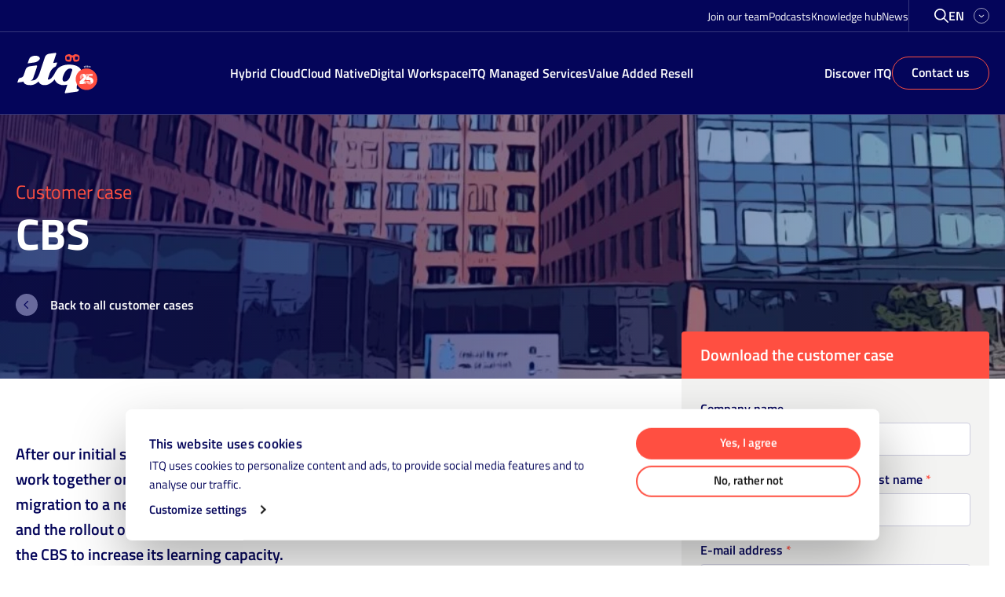

--- FILE ---
content_type: text/html; charset=UTF-8
request_url: https://itq.eu/case/cbs/
body_size: 26998
content:
<!doctype html>
<html lang="en-GB">
<head>
  <meta charset="utf-8">
<script>
var gform;gform||(document.addEventListener("gform_main_scripts_loaded",function(){gform.scriptsLoaded=!0}),document.addEventListener("gform/theme/scripts_loaded",function(){gform.themeScriptsLoaded=!0}),window.addEventListener("DOMContentLoaded",function(){gform.domLoaded=!0}),gform={domLoaded:!1,scriptsLoaded:!1,themeScriptsLoaded:!1,isFormEditor:()=>"function"==typeof InitializeEditor,callIfLoaded:function(o){return!(!gform.domLoaded||!gform.scriptsLoaded||!gform.themeScriptsLoaded&&!gform.isFormEditor()||(gform.isFormEditor()&&console.warn("The use of gform.initializeOnLoaded() is deprecated in the form editor context and will be removed in Gravity Forms 3.1."),o(),0))},initializeOnLoaded:function(o){gform.callIfLoaded(o)||(document.addEventListener("gform_main_scripts_loaded",()=>{gform.scriptsLoaded=!0,gform.callIfLoaded(o)}),document.addEventListener("gform/theme/scripts_loaded",()=>{gform.themeScriptsLoaded=!0,gform.callIfLoaded(o)}),window.addEventListener("DOMContentLoaded",()=>{gform.domLoaded=!0,gform.callIfLoaded(o)}))},hooks:{action:{},filter:{}},addAction:function(o,r,e,t){gform.addHook("action",o,r,e,t)},addFilter:function(o,r,e,t){gform.addHook("filter",o,r,e,t)},doAction:function(o){gform.doHook("action",o,arguments)},applyFilters:function(o){return gform.doHook("filter",o,arguments)},removeAction:function(o,r){gform.removeHook("action",o,r)},removeFilter:function(o,r,e){gform.removeHook("filter",o,r,e)},addHook:function(o,r,e,t,n){null==gform.hooks[o][r]&&(gform.hooks[o][r]=[]);var d=gform.hooks[o][r];null==n&&(n=r+"_"+d.length),gform.hooks[o][r].push({tag:n,callable:e,priority:t=null==t?10:t})},doHook:function(r,o,e){var t;if(e=Array.prototype.slice.call(e,1),null!=gform.hooks[r][o]&&((o=gform.hooks[r][o]).sort(function(o,r){return o.priority-r.priority}),o.forEach(function(o){"function"!=typeof(t=o.callable)&&(t=window[t]),"action"==r?t.apply(null,e):e[0]=t.apply(null,e)})),"filter"==r)return e[0]},removeHook:function(o,r,t,n){var e;null!=gform.hooks[o][r]&&(e=(e=gform.hooks[o][r]).filter(function(o,r,e){return!!(null!=n&&n!=o.tag||null!=t&&t!=o.priority)}),gform.hooks[o][r]=e)}});
</script>

  <meta http-equiv="x-ua-compatible" content="ie=edge">
  <meta name="viewport" content="width=device-width, initial-scale=1, shrink-to-fit=no">

  <meta name="base_assets" content="https://itq.eu/wp-content/themes/itq-theme/dist/">
  <meta name="base_resources" content="https://itq.eu/wp-content/themes/itq-theme/resources/">
  <meta name="wp-json" content="https://itq.eu/wp-json/">
  <meta name="wp-ajax" content="https://itq.eu/wp-admin/admin-ajax.php">
  <meta name="worker_dir" content="https://itq.eu/wp-content/themes/itq-theme/resources/scripts/workers">
  <meta name='robots' content='index, follow, max-image-preview:large, max-snippet:-1, max-video-preview:-1' />
	<style>img:is([sizes="auto" i], [sizes^="auto," i]) { contain-intrinsic-size: 3000px 1500px }</style>
	<link rel="alternate" href="https://itq.eu/case/cbs/" hreflang="en" />
<link rel="alternate" href="https://itq.eu/nl/case/cbs/" hreflang="nl" />
<link rel="alternate" href="https://itq.eu/de/case/cbs/" hreflang="de" />
<link rel="alternate" href="https://itq.eu/fr/cas/cbs/" hreflang="fr" />

<!-- Google Tag Manager for WordPress by gtm4wp.com -->
<script data-cfasync="false" data-pagespeed-no-defer>
	var gtm4wp_datalayer_name = "dataLayer";
	var dataLayer = dataLayer || [];
</script>
<!-- End Google Tag Manager for WordPress by gtm4wp.com -->
	<!-- This site is optimized with the Yoast SEO Premium plugin v26.6 (Yoast SEO v26.6) - https://yoast.com/wordpress/plugins/seo/ -->
	<title>Customer case: CBS - ITQ</title>
	<meta name="description" content="Discover how ITQ helped CBS enhance its IT infrastructure for better performance, security, and scalability. Read the full case now!" />
	<link rel="canonical" href="https://itq.eu/case/cbs/" />
	<meta property="og:locale" content="en_GB" />
	<meta property="og:locale:alternate" content="nl_NL" />
	<meta property="og:locale:alternate" content="de_DE" />
	<meta property="og:locale:alternate" content="fr_FR" />
	<meta property="og:type" content="article" />
	<meta property="og:title" content="CBS" />
	<meta property="og:description" content="Discover how ITQ helped CBS enhance its IT infrastructure for better performance, security, and scalability. Read the full case now!" />
	<meta property="og:url" content="https://itq.eu/case/cbs/" />
	<meta property="og:site_name" content="ITQ" />
	<meta property="article:publisher" content="https://www.facebook.com/ITQ-306864542678638/" />
	<meta property="article:modified_time" content="2025-12-24T09:26:54+00:00" />
	<meta property="og:image" content="https://itq.eu/wp-content/uploads/2022/10/cbs6-e1666168015364.jpg" />
	<meta property="og:image:width" content="1560" />
	<meta property="og:image:height" content="657" />
	<meta property="og:image:type" content="image/jpeg" />
	<meta name="twitter:card" content="summary_large_image" />
	<meta name="twitter:site" content="@itq" />
	<meta name="twitter:label1" content="Estimated reading time" />
	<meta name="twitter:data1" content="1 minute" />
	<script type="application/ld+json" class="yoast-schema-graph">{"@context":"https://schema.org","@graph":[{"@type":"WebPage","@id":"https://itq.eu/case/cbs/","url":"https://itq.eu/case/cbs/","name":"Customer case: CBS - ITQ","isPartOf":{"@id":"https://itq.eu/#website"},"primaryImageOfPage":{"@id":"https://itq.eu/case/cbs/#primaryimage"},"image":{"@id":"https://itq.eu/case/cbs/#primaryimage"},"thumbnailUrl":"https://itq.eu/wp-content/uploads/2022/10/cbs6-e1666168015364.jpg","datePublished":"2022-11-01T10:18:16+00:00","dateModified":"2025-12-24T09:26:54+00:00","description":"Discover how ITQ helped CBS enhance its IT infrastructure for better performance, security, and scalability. Read the full case now!","breadcrumb":{"@id":"https://itq.eu/case/cbs/#breadcrumb"},"inLanguage":"en-GB","potentialAction":[{"@type":"ReadAction","target":["https://itq.eu/case/cbs/"]}]},{"@type":"ImageObject","inLanguage":"en-GB","@id":"https://itq.eu/case/cbs/#primaryimage","url":"https://itq.eu/wp-content/uploads/2022/10/cbs6-e1666168015364.jpg","contentUrl":"https://itq.eu/wp-content/uploads/2022/10/cbs6-e1666168015364.jpg","width":1560,"height":657},{"@type":"BreadcrumbList","@id":"https://itq.eu/case/cbs/#breadcrumb","itemListElement":[{"@type":"ListItem","position":1,"name":"Home","item":"https://itq.eu/"},{"@type":"ListItem","position":2,"name":"CBS"}]},{"@type":"WebSite","@id":"https://itq.eu/#website","url":"https://itq.eu/","name":"ITQ","description":"Innovative IT solutions for Hybrid Cloud, Cloud Native and Digital Workspace","publisher":{"@id":"https://itq.eu/#organization"},"potentialAction":[{"@type":"SearchAction","target":{"@type":"EntryPoint","urlTemplate":"https://itq.eu/?s={search_term_string}"},"query-input":{"@type":"PropertyValueSpecification","valueRequired":true,"valueName":"search_term_string"}}],"inLanguage":"en-GB"},{"@type":"Organization","@id":"https://itq.eu/#organization","name":"ITQ","url":"https://itq.eu/","logo":{"@type":"ImageObject","inLanguage":"en-GB","@id":"https://itq.eu/#/schema/logo/image/","url":"https://itq.eu/wp-content/uploads/2021/08/metalogoITQ-1.png","contentUrl":"https://itq.eu/wp-content/uploads/2021/08/metalogoITQ-1.png","width":1200,"height":630,"caption":"ITQ"},"image":{"@id":"https://itq.eu/#/schema/logo/image/"},"sameAs":["https://www.facebook.com/ITQ-306864542678638/","https://x.com/itq","https://www.instagram.com/itq_consultancy/","https://www.linkedin.com/company/itq/","https://www.youtube.com/channel/UCUbl32jISWd70NICo4wIo0g"]}]}</script>
	<!-- / Yoast SEO Premium plugin. -->


<link rel='dns-prefetch' href='//www.google.com' />
<script>
window._wpemojiSettings = {"baseUrl":"https:\/\/s.w.org\/images\/core\/emoji\/16.0.1\/72x72\/","ext":".png","svgUrl":"https:\/\/s.w.org\/images\/core\/emoji\/16.0.1\/svg\/","svgExt":".svg","source":{"concatemoji":"https:\/\/itq.eu\/wp-includes\/js\/wp-emoji-release.min.js?ver=6.8.3"}};
/*! This file is auto-generated */
!function(s,n){var o,i,e;function c(e){try{var t={supportTests:e,timestamp:(new Date).valueOf()};sessionStorage.setItem(o,JSON.stringify(t))}catch(e){}}function p(e,t,n){e.clearRect(0,0,e.canvas.width,e.canvas.height),e.fillText(t,0,0);var t=new Uint32Array(e.getImageData(0,0,e.canvas.width,e.canvas.height).data),a=(e.clearRect(0,0,e.canvas.width,e.canvas.height),e.fillText(n,0,0),new Uint32Array(e.getImageData(0,0,e.canvas.width,e.canvas.height).data));return t.every(function(e,t){return e===a[t]})}function u(e,t){e.clearRect(0,0,e.canvas.width,e.canvas.height),e.fillText(t,0,0);for(var n=e.getImageData(16,16,1,1),a=0;a<n.data.length;a++)if(0!==n.data[a])return!1;return!0}function f(e,t,n,a){switch(t){case"flag":return n(e,"\ud83c\udff3\ufe0f\u200d\u26a7\ufe0f","\ud83c\udff3\ufe0f\u200b\u26a7\ufe0f")?!1:!n(e,"\ud83c\udde8\ud83c\uddf6","\ud83c\udde8\u200b\ud83c\uddf6")&&!n(e,"\ud83c\udff4\udb40\udc67\udb40\udc62\udb40\udc65\udb40\udc6e\udb40\udc67\udb40\udc7f","\ud83c\udff4\u200b\udb40\udc67\u200b\udb40\udc62\u200b\udb40\udc65\u200b\udb40\udc6e\u200b\udb40\udc67\u200b\udb40\udc7f");case"emoji":return!a(e,"\ud83e\udedf")}return!1}function g(e,t,n,a){var r="undefined"!=typeof WorkerGlobalScope&&self instanceof WorkerGlobalScope?new OffscreenCanvas(300,150):s.createElement("canvas"),o=r.getContext("2d",{willReadFrequently:!0}),i=(o.textBaseline="top",o.font="600 32px Arial",{});return e.forEach(function(e){i[e]=t(o,e,n,a)}),i}function t(e){var t=s.createElement("script");t.src=e,t.defer=!0,s.head.appendChild(t)}"undefined"!=typeof Promise&&(o="wpEmojiSettingsSupports",i=["flag","emoji"],n.supports={everything:!0,everythingExceptFlag:!0},e=new Promise(function(e){s.addEventListener("DOMContentLoaded",e,{once:!0})}),new Promise(function(t){var n=function(){try{var e=JSON.parse(sessionStorage.getItem(o));if("object"==typeof e&&"number"==typeof e.timestamp&&(new Date).valueOf()<e.timestamp+604800&&"object"==typeof e.supportTests)return e.supportTests}catch(e){}return null}();if(!n){if("undefined"!=typeof Worker&&"undefined"!=typeof OffscreenCanvas&&"undefined"!=typeof URL&&URL.createObjectURL&&"undefined"!=typeof Blob)try{var e="postMessage("+g.toString()+"("+[JSON.stringify(i),f.toString(),p.toString(),u.toString()].join(",")+"));",a=new Blob([e],{type:"text/javascript"}),r=new Worker(URL.createObjectURL(a),{name:"wpTestEmojiSupports"});return void(r.onmessage=function(e){c(n=e.data),r.terminate(),t(n)})}catch(e){}c(n=g(i,f,p,u))}t(n)}).then(function(e){for(var t in e)n.supports[t]=e[t],n.supports.everything=n.supports.everything&&n.supports[t],"flag"!==t&&(n.supports.everythingExceptFlag=n.supports.everythingExceptFlag&&n.supports[t]);n.supports.everythingExceptFlag=n.supports.everythingExceptFlag&&!n.supports.flag,n.DOMReady=!1,n.readyCallback=function(){n.DOMReady=!0}}).then(function(){return e}).then(function(){var e;n.supports.everything||(n.readyCallback(),(e=n.source||{}).concatemoji?t(e.concatemoji):e.wpemoji&&e.twemoji&&(t(e.twemoji),t(e.wpemoji)))}))}((window,document),window._wpemojiSettings);
</script>
<link rel='stylesheet' id='gfip_intlTelInput-css' href='https://itq.eu/wp-content/plugins/smart-phone-field-for-gravity-forms-pro-premium/assets/css/intlTelInput.min.css?ver=2.2.0' media='all' />
<style id='wp-emoji-styles-inline-css'>

	img.wp-smiley, img.emoji {
		display: inline !important;
		border: none !important;
		box-shadow: none !important;
		height: 1em !important;
		width: 1em !important;
		margin: 0 0.07em !important;
		vertical-align: -0.1em !important;
		background: none !important;
		padding: 0 !important;
	}
</style>
<style id='classic-theme-styles-inline-css'>
/*! This file is auto-generated */
.wp-block-button__link{color:#fff;background-color:#32373c;border-radius:9999px;box-shadow:none;text-decoration:none;padding:calc(.667em + 2px) calc(1.333em + 2px);font-size:1.125em}.wp-block-file__button{background:#32373c;color:#fff;text-decoration:none}
</style>
<style id='safe-svg-svg-icon-style-inline-css'>
.safe-svg-cover{text-align:center}.safe-svg-cover .safe-svg-inside{display:inline-block;max-width:100%}.safe-svg-cover svg{fill:currentColor;height:100%;max-height:100%;max-width:100%;width:100%}

</style>
<style id='global-styles-inline-css'>
:root{--wp--preset--aspect-ratio--square: 1;--wp--preset--aspect-ratio--4-3: 4/3;--wp--preset--aspect-ratio--3-4: 3/4;--wp--preset--aspect-ratio--3-2: 3/2;--wp--preset--aspect-ratio--2-3: 2/3;--wp--preset--aspect-ratio--16-9: 16/9;--wp--preset--aspect-ratio--9-16: 9/16;--wp--preset--color--black: #000000;--wp--preset--color--cyan-bluish-gray: #abb8c3;--wp--preset--color--white: #ffffff;--wp--preset--color--pale-pink: #f78da7;--wp--preset--color--vivid-red: #cf2e2e;--wp--preset--color--luminous-vivid-orange: #ff6900;--wp--preset--color--luminous-vivid-amber: #fcb900;--wp--preset--color--light-green-cyan: #7bdcb5;--wp--preset--color--vivid-green-cyan: #00d084;--wp--preset--color--pale-cyan-blue: #8ed1fc;--wp--preset--color--vivid-cyan-blue: #0693e3;--wp--preset--color--vivid-purple: #9b51e0;--wp--preset--gradient--vivid-cyan-blue-to-vivid-purple: linear-gradient(135deg,rgba(6,147,227,1) 0%,rgb(155,81,224) 100%);--wp--preset--gradient--light-green-cyan-to-vivid-green-cyan: linear-gradient(135deg,rgb(122,220,180) 0%,rgb(0,208,130) 100%);--wp--preset--gradient--luminous-vivid-amber-to-luminous-vivid-orange: linear-gradient(135deg,rgba(252,185,0,1) 0%,rgba(255,105,0,1) 100%);--wp--preset--gradient--luminous-vivid-orange-to-vivid-red: linear-gradient(135deg,rgba(255,105,0,1) 0%,rgb(207,46,46) 100%);--wp--preset--gradient--very-light-gray-to-cyan-bluish-gray: linear-gradient(135deg,rgb(238,238,238) 0%,rgb(169,184,195) 100%);--wp--preset--gradient--cool-to-warm-spectrum: linear-gradient(135deg,rgb(74,234,220) 0%,rgb(151,120,209) 20%,rgb(207,42,186) 40%,rgb(238,44,130) 60%,rgb(251,105,98) 80%,rgb(254,248,76) 100%);--wp--preset--gradient--blush-light-purple: linear-gradient(135deg,rgb(255,206,236) 0%,rgb(152,150,240) 100%);--wp--preset--gradient--blush-bordeaux: linear-gradient(135deg,rgb(254,205,165) 0%,rgb(254,45,45) 50%,rgb(107,0,62) 100%);--wp--preset--gradient--luminous-dusk: linear-gradient(135deg,rgb(255,203,112) 0%,rgb(199,81,192) 50%,rgb(65,88,208) 100%);--wp--preset--gradient--pale-ocean: linear-gradient(135deg,rgb(255,245,203) 0%,rgb(182,227,212) 50%,rgb(51,167,181) 100%);--wp--preset--gradient--electric-grass: linear-gradient(135deg,rgb(202,248,128) 0%,rgb(113,206,126) 100%);--wp--preset--gradient--midnight: linear-gradient(135deg,rgb(2,3,129) 0%,rgb(40,116,252) 100%);--wp--preset--font-size--small: 13px;--wp--preset--font-size--medium: 20px;--wp--preset--font-size--large: 36px;--wp--preset--font-size--x-large: 42px;--wp--preset--spacing--20: 0.44rem;--wp--preset--spacing--30: 0.67rem;--wp--preset--spacing--40: 1rem;--wp--preset--spacing--50: 1.5rem;--wp--preset--spacing--60: 2.25rem;--wp--preset--spacing--70: 3.38rem;--wp--preset--spacing--80: 5.06rem;--wp--preset--shadow--natural: 6px 6px 9px rgba(0, 0, 0, 0.2);--wp--preset--shadow--deep: 12px 12px 50px rgba(0, 0, 0, 0.4);--wp--preset--shadow--sharp: 6px 6px 0px rgba(0, 0, 0, 0.2);--wp--preset--shadow--outlined: 6px 6px 0px -3px rgba(255, 255, 255, 1), 6px 6px rgba(0, 0, 0, 1);--wp--preset--shadow--crisp: 6px 6px 0px rgba(0, 0, 0, 1);}:where(.is-layout-flex){gap: 0.5em;}:where(.is-layout-grid){gap: 0.5em;}body .is-layout-flex{display: flex;}.is-layout-flex{flex-wrap: wrap;align-items: center;}.is-layout-flex > :is(*, div){margin: 0;}body .is-layout-grid{display: grid;}.is-layout-grid > :is(*, div){margin: 0;}:where(.wp-block-columns.is-layout-flex){gap: 2em;}:where(.wp-block-columns.is-layout-grid){gap: 2em;}:where(.wp-block-post-template.is-layout-flex){gap: 1.25em;}:where(.wp-block-post-template.is-layout-grid){gap: 1.25em;}.has-black-color{color: var(--wp--preset--color--black) !important;}.has-cyan-bluish-gray-color{color: var(--wp--preset--color--cyan-bluish-gray) !important;}.has-white-color{color: var(--wp--preset--color--white) !important;}.has-pale-pink-color{color: var(--wp--preset--color--pale-pink) !important;}.has-vivid-red-color{color: var(--wp--preset--color--vivid-red) !important;}.has-luminous-vivid-orange-color{color: var(--wp--preset--color--luminous-vivid-orange) !important;}.has-luminous-vivid-amber-color{color: var(--wp--preset--color--luminous-vivid-amber) !important;}.has-light-green-cyan-color{color: var(--wp--preset--color--light-green-cyan) !important;}.has-vivid-green-cyan-color{color: var(--wp--preset--color--vivid-green-cyan) !important;}.has-pale-cyan-blue-color{color: var(--wp--preset--color--pale-cyan-blue) !important;}.has-vivid-cyan-blue-color{color: var(--wp--preset--color--vivid-cyan-blue) !important;}.has-vivid-purple-color{color: var(--wp--preset--color--vivid-purple) !important;}.has-black-background-color{background-color: var(--wp--preset--color--black) !important;}.has-cyan-bluish-gray-background-color{background-color: var(--wp--preset--color--cyan-bluish-gray) !important;}.has-white-background-color{background-color: var(--wp--preset--color--white) !important;}.has-pale-pink-background-color{background-color: var(--wp--preset--color--pale-pink) !important;}.has-vivid-red-background-color{background-color: var(--wp--preset--color--vivid-red) !important;}.has-luminous-vivid-orange-background-color{background-color: var(--wp--preset--color--luminous-vivid-orange) !important;}.has-luminous-vivid-amber-background-color{background-color: var(--wp--preset--color--luminous-vivid-amber) !important;}.has-light-green-cyan-background-color{background-color: var(--wp--preset--color--light-green-cyan) !important;}.has-vivid-green-cyan-background-color{background-color: var(--wp--preset--color--vivid-green-cyan) !important;}.has-pale-cyan-blue-background-color{background-color: var(--wp--preset--color--pale-cyan-blue) !important;}.has-vivid-cyan-blue-background-color{background-color: var(--wp--preset--color--vivid-cyan-blue) !important;}.has-vivid-purple-background-color{background-color: var(--wp--preset--color--vivid-purple) !important;}.has-black-border-color{border-color: var(--wp--preset--color--black) !important;}.has-cyan-bluish-gray-border-color{border-color: var(--wp--preset--color--cyan-bluish-gray) !important;}.has-white-border-color{border-color: var(--wp--preset--color--white) !important;}.has-pale-pink-border-color{border-color: var(--wp--preset--color--pale-pink) !important;}.has-vivid-red-border-color{border-color: var(--wp--preset--color--vivid-red) !important;}.has-luminous-vivid-orange-border-color{border-color: var(--wp--preset--color--luminous-vivid-orange) !important;}.has-luminous-vivid-amber-border-color{border-color: var(--wp--preset--color--luminous-vivid-amber) !important;}.has-light-green-cyan-border-color{border-color: var(--wp--preset--color--light-green-cyan) !important;}.has-vivid-green-cyan-border-color{border-color: var(--wp--preset--color--vivid-green-cyan) !important;}.has-pale-cyan-blue-border-color{border-color: var(--wp--preset--color--pale-cyan-blue) !important;}.has-vivid-cyan-blue-border-color{border-color: var(--wp--preset--color--vivid-cyan-blue) !important;}.has-vivid-purple-border-color{border-color: var(--wp--preset--color--vivid-purple) !important;}.has-vivid-cyan-blue-to-vivid-purple-gradient-background{background: var(--wp--preset--gradient--vivid-cyan-blue-to-vivid-purple) !important;}.has-light-green-cyan-to-vivid-green-cyan-gradient-background{background: var(--wp--preset--gradient--light-green-cyan-to-vivid-green-cyan) !important;}.has-luminous-vivid-amber-to-luminous-vivid-orange-gradient-background{background: var(--wp--preset--gradient--luminous-vivid-amber-to-luminous-vivid-orange) !important;}.has-luminous-vivid-orange-to-vivid-red-gradient-background{background: var(--wp--preset--gradient--luminous-vivid-orange-to-vivid-red) !important;}.has-very-light-gray-to-cyan-bluish-gray-gradient-background{background: var(--wp--preset--gradient--very-light-gray-to-cyan-bluish-gray) !important;}.has-cool-to-warm-spectrum-gradient-background{background: var(--wp--preset--gradient--cool-to-warm-spectrum) !important;}.has-blush-light-purple-gradient-background{background: var(--wp--preset--gradient--blush-light-purple) !important;}.has-blush-bordeaux-gradient-background{background: var(--wp--preset--gradient--blush-bordeaux) !important;}.has-luminous-dusk-gradient-background{background: var(--wp--preset--gradient--luminous-dusk) !important;}.has-pale-ocean-gradient-background{background: var(--wp--preset--gradient--pale-ocean) !important;}.has-electric-grass-gradient-background{background: var(--wp--preset--gradient--electric-grass) !important;}.has-midnight-gradient-background{background: var(--wp--preset--gradient--midnight) !important;}.has-small-font-size{font-size: var(--wp--preset--font-size--small) !important;}.has-medium-font-size{font-size: var(--wp--preset--font-size--medium) !important;}.has-large-font-size{font-size: var(--wp--preset--font-size--large) !important;}.has-x-large-font-size{font-size: var(--wp--preset--font-size--x-large) !important;}
:where(.wp-block-post-template.is-layout-flex){gap: 1.25em;}:where(.wp-block-post-template.is-layout-grid){gap: 1.25em;}
:where(.wp-block-columns.is-layout-flex){gap: 2em;}:where(.wp-block-columns.is-layout-grid){gap: 2em;}
:root :where(.wp-block-pullquote){font-size: 1.5em;line-height: 1.6;}
</style>
<link rel='stylesheet' id='itq/app-legacy.css-css' href='https://itq.eu/wp-content/themes/itq-theme/dist/styles/app.legacy.css?ver=424f13485222c9546b0eb9d01b6c68a6' media='all' />
<script src="https://itq.eu/wp-includes/js/jquery/jquery.min.js?ver=3.7.1" id="jquery-core-js"></script>
<script defer='defer' src="https://itq.eu/wp-content/plugins/gravityforms/js/jquery.json.min.js?ver=2.9.24" id="gform_json-js"></script>
<script id="gform_gravityforms-js-extra">
var gf_global = {"gf_currency_config":{"name":"Euro","symbol_left":"","symbol_right":"&#8364;","symbol_padding":" ","thousand_separator":".","decimal_separator":",","decimals":2,"code":"EUR"},"base_url":"https:\/\/itq.eu\/wp-content\/plugins\/gravityforms","number_formats":[],"spinnerUrl":"https:\/\/itq.eu\/wp-content\/plugins\/gravityforms\/images\/spinner.svg","version_hash":"9564567bb3bdac65999c1206c839cec6","strings":{"newRowAdded":"New row added.","rowRemoved":"Row removed","formSaved":"The form has been saved.  The content contains the link to return and complete the form."}};
var gform_i18n = {"datepicker":{"days":{"monday":"Mo","tuesday":"Tu","wednesday":"We","thursday":"Th","friday":"Fr","saturday":"Sa","sunday":"Su"},"months":{"january":"January","february":"February","march":"March","april":"April","may":"May","june":"June","july":"July","august":"August","september":"September","october":"October","november":"November","december":"December"},"firstDay":1,"iconText":"Select date"}};
var gf_legacy_multi = {"5":""};
var gform_gravityforms = {"strings":{"invalid_file_extension":"This type of file is not allowed. Must be one of the following:","delete_file":"Delete this file","in_progress":"in progress","file_exceeds_limit":"File exceeds size limit","illegal_extension":"This type of file is not allowed.","max_reached":"Maximum number of files reached","unknown_error":"There was a problem while saving the file on the server","currently_uploading":"Please wait for the uploading to complete","cancel":"Cancel","cancel_upload":"Cancel this upload","cancelled":"Cancelled","error":"Error","message":"Message"},"vars":{"images_url":"https:\/\/itq.eu\/wp-content\/plugins\/gravityforms\/images"}};
</script>
<script defer='defer' src="https://itq.eu/wp-content/plugins/gravityforms/js/gravityforms.min.js?ver=2.9.24" id="gform_gravityforms-js"></script>
<script defer='defer' src="https://www.google.com/recaptcha/api.js?hl=en&amp;ver=6.8.3#038;render=explicit" id="gform_recaptcha-js"></script>
<script defer='defer' src="https://itq.eu/wp-content/plugins/gravityforms/assets/js/dist/utils.min.js?ver=48a3755090e76a154853db28fc254681" id="gform_gravityforms_utils-js"></script>
<script src="https://itq.eu/wp-content/plugins/smart-phone-field-for-gravity-forms-pro-premium/assets/js/intlTelInputWithUtils.min.js?ver=2.2.0" id="gfip_intlTelInput-js"></script>
<script></script><link rel="https://api.w.org/" href="https://itq.eu/wp-json/" /><link rel="EditURI" type="application/rsd+xml" title="RSD" href="https://itq.eu/xmlrpc.php?rsd" />
<meta name="generator" content="WordPress 6.8.3" />
<link rel='shortlink' href='https://itq.eu/?p=15115' />
<link rel="alternate" title="oEmbed (JSON)" type="application/json+oembed" href="https://itq.eu/wp-json/oembed/1.0/embed?url=https%3A%2F%2Fitq.eu%2Fcase%2Fcbs%2F&#038;lang=en" />
<link rel="alternate" title="oEmbed (XML)" type="text/xml+oembed" href="https://itq.eu/wp-json/oembed/1.0/embed?url=https%3A%2F%2Fitq.eu%2Fcase%2Fcbs%2F&#038;format=xml&#038;lang=en" />

<!-- Google Tag Manager for WordPress by gtm4wp.com -->
<!-- GTM Container placement set to footer -->
<script data-cfasync="false" data-pagespeed-no-defer>
	var dataLayer_content = {"pagePostType":"customer_case","pagePostType2":"single-customer_case","pagePostAuthor":"ITQ"};
	dataLayer.push( dataLayer_content );
</script>
<script data-cfasync="false" data-pagespeed-no-defer>
(function(w,d,s,l,i){w[l]=w[l]||[];w[l].push({'gtm.start':
new Date().getTime(),event:'gtm.js'});var f=d.getElementsByTagName(s)[0],
j=d.createElement(s),dl=l!='dataLayer'?'&l='+l:'';j.async=true;j.src=
'//gtm.itq.eu/gtm.js?id='+i+dl;f.parentNode.insertBefore(j,f);
})(window,document,'script','dataLayer','GTM-5NKQD26');
</script>
<!-- End Google Tag Manager for WordPress by gtm4wp.com --><meta name="generator" content="Powered by WPBakery Page Builder - drag and drop page builder for WordPress."/>
<link rel="icon" href="https://itq.eu/wp-content/uploads/2021/06/cropped-favicon-32x32.png" sizes="32x32" />
<link rel="icon" href="https://itq.eu/wp-content/uploads/2021/06/cropped-favicon-192x192.png" sizes="192x192" />
<link rel="apple-touch-icon" href="https://itq.eu/wp-content/uploads/2021/06/cropped-favicon-180x180.png" />
<meta name="msapplication-TileImage" content="https://itq.eu/wp-content/uploads/2021/06/cropped-favicon-270x270.png" />
    <script type="application/javascript">
        (function ($) {
            $(document).on('facetwp-refresh', function () {
                $('body').addClass('loading');
            });
            $(document).on('facetwp-loaded', function () {
                $('body').removeClass('loading');
            });
        })(jQuery);
    </script>
    		<style id="wp-custom-css">
			.post-ticker__posts:not(.swiper-container-initialized) {
	display: flex;
	align-content: center;
}

.post-ticker__posts:not(.swiper-container-initialized) .swiper-wrapper {
	display: flex;
	gap: 1rem;
	align-items: center;
}

.post-ticker__posts:not(.swiper-container-initialized) .swiper-wrapper > * {
	flex: 1 0 auto;
}		</style>
		<noscript><style> .wpb_animate_when_almost_visible { opacity: 1; }</style></noscript></head>
<body class="wp-singular customer_case-template-default single single-customer_case postid-15115 wp-embed-responsive wp-theme-itq-theme no-js cbs wpb-js-composer js-comp-ver-8.7.2 vc_responsive ">
<header class="header" data-component="header">
  <div class="flex flex-col flex-wrap">

    <div class="header__top-bar">
  <div class="header__top-bar--inner container">
    <div class="header__top-bar--inner-start">
              <div class="menu-top-menu-en-container"><ul id="menu-top-menu-en" class="menu"><li id="menu-item-24513" class="menu-item menu-item-type-custom menu-item-object-custom menu-item-24513"><a href="https://joinitq.eu/">Join our team</a></li>
<li id="menu-item-23029" class="menu-item menu-item-type-post_type menu-item-object-page menu-item-23029"><a href="https://itq.eu/podcasts/">Podcasts</a></li>
<li id="menu-item-17241" class="menu-item menu-item-type-post_type menu-item-object-page menu-item-17241"><a href="https://itq.eu/knowledge-hub/">Knowledge hub</a></li>
<li id="menu-item-17242" class="menu-item menu-item-type-post_type menu-item-object-page menu-item-17242"><a href="https://itq.eu/news/">News</a></li>
</ul></div>
          </div>

    <div class="header__top-bar--inner-end">
      <button class="search-button">
        <span class="fa-icon">
  <svg xmlns="http://www.w3.org/2000/svg" viewBox="0 0 512 512"><!--! Font Awesome Pro 6.4.0 by @fontawesome - https://fontawesome.com License - https://fontawesome.com/license (Commercial License) Copyright 2023 Fonticons, Inc. --><path d="M368 208A160 160 0 1 0 48 208a160 160 0 1 0 320 0zM337.1 371.1C301.7 399.2 256.8 416 208 416C93.1 416 0 322.9 0 208S93.1 0 208 0S416 93.1 416 208c0 48.8-16.8 93.7-44.9 129.1L505 471c9.4 9.4 9.4 24.6 0 33.9s-24.6 9.4-33.9 0L337.1 371.1z"/></svg>
</span>
      </button>
      <nav class="language-switcher">
    <button class="language-switcher__button js-open-language-selector">
      <span>en</span>

      <span class="fa-icon">
  <svg xmlns="http://www.w3.org/2000/svg" viewBox="0 0 512 512"><!--! Font Awesome Pro 6.4.0 by @fontawesome - https://fontawesome.com License - https://fontawesome.com/license (Commercial License) Copyright 2023 Fonticons, Inc. --><path d="M239 401c9.4 9.4 24.6 9.4 33.9 0L465 209c9.4-9.4 9.4-24.6 0-33.9s-24.6-9.4-33.9 0l-175 175L81 175c-9.4-9.4-24.6-9.4-33.9 0s-9.4 24.6 0 33.9L239 401z"/></svg>
</span>
    </button>

    <ul class="language-selector">
              <li>
          <a href="https://itq.eu/case/cbs/"
             class="language-selector__language">
            English
          </a>
        </li>
              <li>
          <a href="https://itq.eu/nl/case/cbs/"
             class="language-selector__language">
            Nederlands
          </a>
        </li>
              <li>
          <a href="https://itq.eu/de/case/cbs/"
             class="language-selector__language">
            Deutsch
          </a>
        </li>
              <li>
          <a href="https://itq.eu/fr/cas/cbs/"
             class="language-selector__language">
            Français
          </a>
        </li>
          </ul>
  </nav>
    </div>
  </div>
</div>

    <div class="header__main">
      <div class="container container--flex">
        <a
  class="brand"
  href="https://itq.eu/"
  data-component="header-logo"
>
      <?xml version="1.0" encoding="UTF-8"?> <svg xmlns="http://www.w3.org/2000/svg" id="Layer_1" version="1.1" height="61" viewBox="0 0 841.89 446.25"><defs><style> .st0, .st1 { fill: #fff; } .st1 { fill-rule: evenodd; } .st2 { fill: #ff4f41; } </style></defs><g><path class="st0" d="M692.38,150.72l4.41,10.62.66-.11.8-11.47,3.78-.62-1.71,21.14-3.75.61.59-6.27-2.69.44-5.86-13.73,3.78-.62Z"></path><path class="st0" d="M717.12,159.46l.2,2.86s-3.29.98-5.98,1.11c-4.37.22-6.33-1.86-6.59-7.07-.25-5.15,1.79-7.89,6.01-8.1,4.25-.21,6.42,1.86,6.63,6.23l-.16,2.71-8.51.42c.11,1.73.96,2.48,3.05,2.37,2.37-.12,5.34-.53,5.34-.53ZM713.57,154.42c-.12-2.34-.82-3.06-2.64-2.97-1.85.09-2.44,1.02-2.36,3.22l5.01-.25Z"></path><path class="st0" d="M731.39,159.64c0,.87.09,1.23.86,1.42l-.31,2.91c-1.94-.13-2.91-.4-4.07-1.29,0,0-2.15.87-4.32.73-3.04-.2-4.37-1.98-4.16-5.04.22-3.27,2.16-4.07,5.36-4.09l3.11-.02.06-.9c.08-1.24-.44-1.6-1.6-1.68-1.91-.13-5.45-.13-5.45-.13l.07-2.7s3.15-.63,5.93-.44c3.76.25,5.17,1.83,4.94,5.21l-.4,6.02ZM725.03,157.01c-1.02.02-1.66.47-1.73,1.51-.07,1.01.26,1.73,1.3,1.8,1.24.08,2.87-.27,2.87-.27l.21-3.09-2.65.06Z"></path><path class="st0" d="M736.77,149.77l3.8.65-.26,1.51s2.64-1.02,4.89-1.08l-.66,3.86c-2.6.06-4.75.43-4.75.43l-1.63,9.57-3.83-.65,2.44-14.28Z"></path><path class="st0" d="M757.4,158.12s-3.35-1.39-4.97-1.83c-1.62-.44-2.06-.17-2.26.58-.17.64.32.93,2.76,2.1,3.08,1.47,3.97,2.74,3.2,5.56-.89,3.27-3.36,3.95-6.85,3-2.07-.56-5.19-2.13-5.19-2.13l.97-3.1s3.35,1.39,4.77,1.78c1.79.49,2.36.25,2.56-.47.17-.62-.06-.98-2.52-2.1-2.88-1.33-4.28-2.49-3.44-5.56.88-3.24,3.7-3.89,6.64-3.09,2.01.55,5.23,2.18,5.23,2.18l-.9,3.09Z"></path></g><path class="st2 logo__goggles" d="M645.68,58.85c-.04-10.43-8.69-20.68-19.3-22.83l.26.06c-7.76-1.85-14.95-4.33-21.97-4.74l-.26-.02h-.27c-6.46.04-12.88,3.46-17.5,8.64-3.33,2.38-6.5,3.87-13.7,3.87s-10.52-1.56-13.93-4.03c-4.61-5.08-10.95-8.43-17.35-8.47h-.26l-.27.02c-7.01.41-14.2,2.89-21.97,4.74l.27-.06c-10.6,2.15-19.26,12.4-19.3,22.83-.27,11.19.34,15.25,1.83,27.6l.02.15.02.15c1.1,6.93,5.36,15.87,19.52,19.03,8.89,1.99,19.2,2.85,24.81,2.68,12.05-.51,16.9-10.8,18.65-22.89,1.11-7.62,1.79-13,1.72-19.31.14-.2,1.06-1.21,5.49-1.21s6.42.76,6.93.96c-.09,6.42.59,11.84,1.71,19.57,1.76,12.09,6.61,22.38,18.65,22.89,5.61.17,15.92-.69,24.81-2.68,14.16-3.17,18.42-12.1,19.52-19.03l.03-.15.02-.15c1.49-12.35,2.09-16.41,1.82-27.6ZM545.36,83.07c-.26,3.12-2.96,4.87-4.97,4.94-3.32.08-9.99-.38-17.67-1.67-5.92-.99-6.33-2.65-6.62-3.99-1.31-8.41-1.17-18.84-1.09-20.69.08-1.87,2.9-4.57,5.85-5.01l.13-.02.13-.02c6.44-1.16,12.43-2.19,17.78-2.46,2.75-.11,6.01,2.01,6.78,5.82,1.39,9.14-.02,14.82-.33,23.13ZM629.69,82.4c-.29,1.33-.77,2.96-6.6,3.93-7.68,1.29-14.36,1.75-17.67,1.67-2-.07-4.7-1.82-4.97-4.94-.32-8.34-1.73-14.03-.32-23.25l-.03.22c.74-3.87,4.02-6.01,6.8-5.91,5.35.28,11.35,1.31,17.78,2.46l.13.02.13.02c2.95.45,5.76,3.14,5.85,5.01.08,1.86.22,12.34-1.1,20.75Z"></path><path class="st0" d="M660.89,224.99c14.1-41.58-27.86-87.35-119.76-87.81-45.1,0-77.79,10.55-103.76,29.94-22.73,16.1-43.5,61.51-43.89,61.51h-.03c-7.91,17.31-28.21,41.73-35.04,47.84-5.56,5.13-16.95,12.94-24.81,12.94-2.52,0-4.5-.63-5.94-1.88-1.44-1.27-3.07-4.19-2.15-6.75.72-1.99,19.23-57.34,19.23-57.34,10.02-29.89,31.72-54.85,51.69-62.37,3.4-1.28,10.31-5.24,13.43-14.16,3.11-8.92,10.47-31.53,10.47-31.53l-41.46,5.89s26.44-79.53,28.77-86c3.48-10.61,6.08-18.78-11.07-16.34-6.12.9-43.04,6.22-54.9,7.84-11.86,1.61-37.26,7.34-46.45,36.05-2.16,5.39-54.88,164.67-56.86,170.42-11.68,30.9-32.67,59.61-54.01,62.83-10.14,1.47-40.25,5.71-38.97,5.53,8.34-1.14,26.48-11.36,31.76-27.87,4.31-13.31,34.52-103.27,36.79-110.07,3.52-10.49,5.02-19.94-11.73-17.58-6.36.94-43.21,6.13-55.54,7.83-12.33,1.69-39.31,8.07-48.16,38.21-1.87,5.79-18.74,55.96-18.74,55.96-9.47,21.15-21.24,19.08-39.18,25.83-3.4,1.28-10.59,5.24-13.71,14.17-3.02,8.86-10.61,31.81-10.61,31.81l45.94-6.55c3.28-.47,6.48-1.25,9.59-2.37,1.8-.64,3.99-1.38,6.31-2.64,0,2.38,1.51,8.14,3.02,10.73,5.76,9.9,15.47,17.19,29.13,21.86,5.03,1.8,10.24,3.05,15.64,3.78,5.39.72,14.92,1.04,21.75,1.04l-.04.02c14.65-.04,44.68-.71,83.33-37.35,4.1,11.07,18.31,37.14,60.23,37.14,16.97-.05,54.53-.89,102.25-57.5,3.43,9.14,8.64,17.78,15.68,25.88,9.35,10.79,20.31,18.8,32.9,24,12.59,5.21,25.53,7.82,38.83,7.82,7.54,0,26.34-2.51,41.91-4.79,0,0-22.06,66.43-23.42,70.19-3.5,10.48-6.13,18.5,9.75,16.16q5.18-.79,110.72-15.85c14.35-1.93,15.09-7.45,16.45-11.22,3.25-10.53,4.55-18.44-10.15-16.37-.38.06-.86.13-1.41.21-3.99.18-14.14-2.95-3.22-40.79,3.86-11.52,39.04-117.39,39.44-118.33ZM571,196.14c-2.23,6.99-17.88,53.74-19.91,59.7-2.04,5.96-16.6,53.41-57.96,53.41-26.94,0-18.46-39.8-16.06-47.03,1.33-4.43,25.06-85.23,73.19-85.23,16.85,0,24.66,7.56,20.75,19.15ZM244.24,72.61c-1.29-16.8-26.95-29.12-59.3-24.55-28.36,4.01-44.89,19.49-49.92,34.75-.71,2.16-14.15,42.26-14.15,42.26,0,0,47.37-6.74,67.76-9.67,30.51-4.34,56.89-25.99,55.61-42.79ZM393.45,228.64l.02-.03s-.33.03-.02.03Z"></path><circle class="st2" cx="716.29" cy="285.94" r="109.35"></circle><g><path class="st1" d="M687.29,270.39l.05.05-40.14,40.14h-.39v-1.61l39.53-39.53-.05-.05c2.88-2.88,2.88-7.55,0-10.43-2.88-2.88-7.55-2.88-10.43,0-2.88,2.88-2.88,7.55,0,10.43l-1,1c-3.43-3.43-3.43-9,0-12.43,3.43-3.43,9-3.43,12.43,0,3.43,3.43,3.43,9,0,12.43h0ZM689.2,272.29l-38.08,38.08-1-1,38.08-38.08c3.93-3.93,3.93-10.31,0-14.24-3.93-3.93-10.31-3.93-14.24,0-3.93,3.93-3.93,10.31,0,14.24l-1,1c-4.48-4.48-4.48-11.76,0-16.24,4.48-4.48,11.76-4.48,16.24,0,4.48,4.48,4.48,11.76,0,16.24h0ZM691.1,274.2l-36.18,36.18-1-1,36.18-36.18c4.98-4.98,4.98-13.07,0-18.05-4.98-4.98-13.07-4.98-18.05,0-4.98,4.98-4.98,13.07,0,18.05l-1,1c-5.53-5.53-5.53-14.52,0-20.05,5.53-5.53,14.52-5.53,20.05,0,5.53,5.53,5.53,14.52,0,20.05h0ZM693.01,276.1l-34.27,34.27-1-1,34.27-34.27c6.03-6.03,6.03-15.83,0-21.86-6.03-6.03-15.83-6.03-21.86,0-6.03,6.03-6.03,15.83,0,21.86l-1,1c-6.58-6.58-6.58-17.27,0-23.86,6.58-6.58,17.27-6.58,23.86,0,6.58,6.58,6.58,17.27,0,23.86h0ZM693.91,277.01c7.08-7.08,7.08-18.59,0-25.67-7.08-7.08-18.59-7.08-25.67,0-7.08,7.08-7.08,18.59,0,25.67l-1,1c-7.64-7.63-7.64-20.03,0-27.67,7.63-7.63,20.03-7.63,27.67,0,7.64,7.64,7.64,20.03,0,27.67l-32.37,32.37-1-1,32.37-32.37h0ZM695.82,278.91c8.14-8.14,8.14-21.35,0-29.48-8.14-8.14-21.35-8.14-29.48,0-8.14,8.14-8.14,21.35,0,29.48l-1,1c-8.69-8.69-8.69-22.79,0-31.48,8.69-8.69,22.79-8.69,31.48,0,8.69,8.69,8.69,22.79,0,31.48l-30.46,30.46-1-1,30.46-30.46h0ZM697.72,280.82c9.19-9.19,9.19-24.1,0-33.29-9.19-9.19-24.1-9.19-33.29,0-9.19,9.19-9.19,24.1,0,33.29l-1,1c-9.74-9.74-9.74-25.55,0-35.29,9.74-9.74,25.55-9.74,35.29,0,9.74,9.74,9.74,25.55,0,35.29l-28.56,28.56-1-1,28.56-28.56h0ZM699.63,282.72c10.24-10.24,10.24-26.86,0-37.1-10.24-10.24-26.86-10.24-37.1,0-10.24,10.24-10.24,26.86,0,37.1l-1,1c-10.79-10.79-10.79-28.31,0-39.1,10.79-10.79,28.31-10.79,39.1,0,10.79,10.79,10.79,28.31,0,39.1l-26.65,26.65-1-1,26.65-26.65h0ZM701.53,284.63c11.29-11.29,11.29-29.62,0-40.91-11.29-11.29-29.62-11.29-40.91,0-11.29,11.29-11.29,29.62,0,40.91l-1,1c-11.84-11.84-11.84-31.07,0-42.91,11.84-11.84,31.07-11.84,42.91,0,11.84,11.84,11.84,31.07,0,42.91l-24.75,24.75-1-1,24.75-24.75h0ZM703.44,286.53c12.34-12.34,12.34-32.38,0-44.72-12.34-12.34-32.38-12.34-44.72,0-12.34,12.34-12.34,32.38,0,44.72l-1,1c-12.89-12.89-12.89-33.82,0-46.72,12.89-12.89,33.83-12.89,46.72,0,12.89,12.89,12.89,33.82,0,46.72l-22.84,22.84-1-1,22.84-22.84h0Z"></path><path class="st1" d="M646.81,310.58v-1.41h66.59v1.41h-66.59ZM713.4,330.72v1.41h-66.59v-1.41h66.59ZM646.81,313.27v-1.41h66.59v1.41h-66.59ZM713.4,334.82h-66.59v-1.41h66.59v1.41h0ZM713.4,328.02v1.41h-66.59v-1.41h66.59ZM646.81,315.97v-1.41h66.59v1.41h-66.59ZM713.4,325.33v1.41h-66.59v-1.41h66.59ZM646.81,318.66v-1.41h66.59v1.41h-66.59ZM713.4,322.64v1.41h-66.59v-1.41h66.59ZM646.81,321.35v-1.41h66.59v1.41h-66.59Z"></path><path class="st1" d="M647.86,309.92l-.66.66h-.39v-1.61l39.53-39.53-.05-.05c2.88-2.88,2.88-7.55,0-10.43-1.1-1.1-2.46-1.78-3.89-2.04-.53-.1-1.08-.13-1.62-.11v-25.66c.54,0,1.08,0,1.62.03,8.01.32,15.92,3.53,22.03,9.64,12.89,12.89,12.89,33.82,0,46.72l-22.3,22.3v.08h-.08l-.45.45-.45-.45h-2.9l-.45.45-.45-.45h-2.9l-.45.45-.45-.45h-2.9l-.45.45-.45-.45h-2.9l-.45.45-.45-.45h-2.9l-.45.45-.45-.45h-2.9l-.45.45-.45-.45h-2.9l-.45.45-.45-.45h-2.9l-.45.45-.45-.45h-2.81,0Z"></path><polygon class="st1" points="708.57 309.17 646.81 309.17 646.81 334.82 682.91 334.82 708.57 309.17 708.57 309.17"></polygon><g><path class="st1" d="M739.77,266.88h9.5c19.72,0,35.73,16.01,35.73,35.73s-16.01,35.73-35.73,35.73-35.73-16.01-35.73-35.73h1.53c0,18.87,15.32,34.2,34.2,34.2s34.2-15.32,34.2-34.2-15.32-34.2-34.2-34.2h-7.98v1.39h7.98c18.11,0,32.81,14.7,32.81,32.81s-14.7,32.81-32.81,32.81-32.81-14.7-32.81-32.81h1.53c0,17.27,14.02,31.28,31.28,31.28s31.28-14.02,31.28-31.28-14.02-31.28-31.28-31.28h-7.98v1.39h7.98c16.5,0,29.9,13.4,29.9,29.9s-13.4,29.9-29.9,29.9-29.9-13.4-29.9-29.9h1.53c0,15.66,12.71,28.37,28.37,28.37s28.37-12.71,28.37-28.37-12.71-28.37-28.37-28.37h-7.98v1.39h7.98c14.89,0,26.98,12.09,26.98,26.98s-12.09,26.98-26.98,26.98-26.98-12.09-26.98-26.98h1.53c0,14.05,11.41,25.46,25.46,25.46s25.46-11.41,25.46-25.46-11.41-25.46-25.46-25.46h-7.98v1.39h7.98c13.29,0,24.07,10.79,24.07,24.07s-10.79,24.07-24.07,24.07-24.07-10.79-24.07-24.07h1.53c0,12.44,10.1,22.54,22.54,22.54s22.54-10.1,22.54-22.54-10.1-22.54-22.54-22.54h-7.98v1.39h7.98c11.68,0,21.16,9.48,21.16,21.16s-9.48,21.16-21.16,21.16-21.16-9.48-21.16-21.16h1.53c0,10.83,8.8,19.63,19.63,19.63s19.63-8.8,19.63-19.63-8.8-19.63-19.63-19.63h-7.98v1.39h7.98c10.07,0,18.24,8.17,18.24,18.24s-8.17,18.24-18.24,18.24-18.24-8.18-18.24-18.24h1.53c0,9.23,7.49,16.72,16.72,16.72s16.72-7.49,16.72-16.72-7.49-16.72-16.72-16.72h-7.98v1.39h7.98c8.46,0,15.33,6.87,15.33,15.33s-6.87,15.33-15.33,15.33-15.33-6.87-15.33-15.33h1.53c0,7.62,6.19,13.8,13.8,13.8s13.8-6.19,13.8-13.8-6.19-13.8-13.8-13.8h-7.98v1.39h7.98c6.85,0,12.42,5.56,12.42,12.42s-5.56,12.42-12.42,12.42-12.42-5.56-12.42-12.42h1.53c0,6.01,4.88,10.89,10.89,10.89s10.89-4.88,10.89-10.89-4.88-10.89-10.89-10.89h-7.98v1.39h7.98c5.25,0,9.5,4.26,9.5,9.5s-4.26,9.5-9.5,9.5-9.5-4.26-9.5-9.5h1.53c0,4.4,3.57,7.98,7.98,7.98s7.98-3.57,7.98-7.98-3.57-7.98-7.98-7.98h-9.5v-27.75h0Z"></path><path class="st1" d="M715.07,294.63h-1.53v-63.48h1.53v63.48h0ZM741.29,294.63h-1.53v-63.48h1.53v63.48h0ZM716.46,231.15h1.53v63.48h-1.53v-63.48h0ZM738.38,294.63h-1.53v-63.48h1.53v63.48h0ZM719.37,231.15h1.53v63.48h-1.53v-63.48h0ZM735.47,294.63h-1.53v-63.48h1.53v63.48h0ZM722.28,231.15h1.53v63.48h-1.53v-63.48h0ZM732.55,294.63h-1.53v-63.48h1.53v63.48h0ZM725.2,231.15h1.53v63.48h-1.53v-63.48h0ZM729.64,294.63h-1.53v-63.48h1.53v63.48h0Z"></path><path class="st1" d="M778.4,231.15v1.53h-37.87v-1.53h37.87ZM740.53,255.98v-1.53h37.87v1.53h-37.87ZM778.4,234.06v1.53h-37.87v-1.53h37.87ZM740.53,253.07v-1.53h37.87v1.53h-37.87ZM778.4,236.97v1.53h-37.87v-1.53h37.87ZM740.53,250.15v-1.53h37.87v1.53h-37.87ZM778.4,239.89v1.53h-37.87v-1.53h37.87ZM740.53,247.24v-1.53h37.87v1.53h-37.87ZM778.4,242.8v1.53h-37.87v-1.53h37.87Z"></path><path class="st1" d="M755.49,307.59c1.1-1.37,1.75-3.1,1.75-4.99,0-4.4-3.57-7.98-7.98-7.98h-9.5v-27.75h9.5c19.72,0,35.73,16.01,35.73,35.73,0,9.54-3.75,18.22-9.86,24.63-.4.42-.81.83-1.24,1.24l-19.64-19.64c.46-.37.87-.78,1.24-1.24h0Z"></path><polygon class="st1" points="741.29 243.56 713.54 271.37 713.54 294.63 741.29 294.63 741.29 243.56 741.29 243.56"></polygon></g></g></svg> 
  </a>

        <nav class="primary-nav" data-component="header-navigation">
      <div class="submenu-wrapper">

  <a href="https://itq.eu/solution/hybrid-cloud/"
     class="primary-menu-item primary-menu-item--parent  menu-item menu-item-type-post_type menu-item-object-solution menu-item-5860 menu-item-has-children"
          data-children
          >

    <span class="link-content">
        Hybrid Cloud
    </span>
          <span class="fa-icon">
  <svg xmlns="http://www.w3.org/2000/svg" viewBox="0 0 320 512"><!--! Font Awesome Pro 6.4.0 by @fontawesome - https://fontawesome.com License - https://fontawesome.com/license (Commercial License) Copyright 2023 Fonticons, Inc. --><path d="M305 239c9.4 9.4 9.4 24.6 0 33.9L113 465c-9.4 9.4-24.6 9.4-33.9 0s-9.4-24.6 0-33.9l175-175L79 81c-9.4-9.4-9.4-24.6 0-33.9s24.6-9.4 33.9 0L305 239z"/></svg>
</span>
      </a>

      <div class="submenu ">
  <button class="js-return-to-menu return-to-menu">
    <span class="fa-icon">
  <svg xmlns="http://www.w3.org/2000/svg" viewBox="0 0 320 512"><!--! Font Awesome Pro 6.4.0 by @fontawesome - https://fontawesome.com License - https://fontawesome.com/license (Commercial License) Copyright 2023 Fonticons, Inc. --><path d="M15 239c-9.4 9.4-9.4 24.6 0 33.9L207 465c9.4 9.4 24.6 9.4 33.9 0s9.4-24.6 0-33.9L65.9 256 241 81c9.4-9.4 9.4-24.6 0-33.9s-24.6-9.4-33.9 0L15 239z"/></svg>
</span>
    <span>Back to overview</span>
  </button>

  <nav class="subnavigation !overflow-hidden xl:container">
    
      <a class="submenu-header  menu-item menu-item-type-custom menu-item-object-custom menu-item-22774 menu-item-has-children" href="#">
        <span class="link-content">
          Solutions
        </span>
      </a>

      <ul class="subnavigation-items">
                  <li>
  <a href="https://itq.eu/solution/hybrid-cloud/data-center-modernization/" class="subnavigation-item  menu-item menu-item-type-post_type menu-item-object-solution menu-item-20945">
    <span class="link-content">
      Data Center Modernization
    </span>
  </a>
</li>

<li>
  <a href="https://itq.eu/solution/hybrid-cloud/sovereign-cloud/" class="subnavigation-item  menu-item menu-item-type-post_type menu-item-object-solution menu-item-20948">
    <span class="link-content">
      Sovereign Cloud
    </span>
  </a>
</li>

<li>
  <a href="https://itq.eu/solution/hybrid-cloud/public-cloud-landing-zones/" class="subnavigation-item  menu-item menu-item-type-post_type menu-item-object-solution menu-item-20947">
    <span class="link-content">
      Public Cloud Landing Zones
    </span>
  </a>
</li>

<li>
  <a href="https://itq.eu/solution/hybrid-cloud/managed-cloud-platform/" class="subnavigation-item  menu-item menu-item-type-post_type menu-item-object-solution menu-item-20946">
    <span class="link-content">
      Managed Cloud Platform
    </span>
  </a>
</li>

              </ul>
    
      <a class="submenu-header  menu-item menu-item-type-custom menu-item-object-custom menu-item-5887 menu-item-has-children" href="#">
        <span class="link-content">
          Technologies
        </span>
      </a>

      <ul class="subnavigation-items">
                  <li>
  <a href="https://itq.eu/technology/google-cloud-platform/" class="subnavigation-item  menu-item menu-item-type-post_type menu-item-object-technology menu-item-17218">
    <span class="link-content">
      Google Cloud Platform
    </span>
  </a>
</li>

<li>
  <a href="https://itq.eu/technology/vmware-cloud-foundation-9/" class="subnavigation-item  menu-item menu-item-type-post_type menu-item-object-technology menu-item-23466">
    <span class="link-content">
      VMware Cloud Foundation 9
    </span>
  </a>
</li>

<li>
  <a href="https://itq.eu/technology/vmware-cloud/" class="subnavigation-item  menu-item menu-item-type-post_type menu-item-object-technology menu-item-5892">
    <span class="link-content">
      VMware Cloud
    </span>
  </a>
</li>

<li>
  <a href="https://itq.eu/technology/vmware-hcx/" class="subnavigation-item  menu-item menu-item-type-post_type menu-item-object-technology menu-item-5891">
    <span class="link-content">
      VMware HCX
    </span>
  </a>
</li>

              </ul>
      </nav>
</div>
  </div>

      <div class="submenu-wrapper">

  <a href="https://itq.eu/solution/cloud-native/"
     class="primary-menu-item primary-menu-item--parent  menu-item menu-item-type-post_type menu-item-object-solution menu-item-5859 menu-item-has-children"
          data-children
          >

    <span class="link-content">
        Cloud Native
    </span>
          <span class="fa-icon">
  <svg xmlns="http://www.w3.org/2000/svg" viewBox="0 0 320 512"><!--! Font Awesome Pro 6.4.0 by @fontawesome - https://fontawesome.com License - https://fontawesome.com/license (Commercial License) Copyright 2023 Fonticons, Inc. --><path d="M305 239c9.4 9.4 9.4 24.6 0 33.9L113 465c-9.4 9.4-24.6 9.4-33.9 0s-9.4-24.6 0-33.9l175-175L79 81c-9.4-9.4-9.4-24.6 0-33.9s24.6-9.4 33.9 0L305 239z"/></svg>
</span>
      </a>

      <div class="submenu ">
  <button class="js-return-to-menu return-to-menu">
    <span class="fa-icon">
  <svg xmlns="http://www.w3.org/2000/svg" viewBox="0 0 320 512"><!--! Font Awesome Pro 6.4.0 by @fontawesome - https://fontawesome.com License - https://fontawesome.com/license (Commercial License) Copyright 2023 Fonticons, Inc. --><path d="M15 239c-9.4 9.4-9.4 24.6 0 33.9L207 465c9.4 9.4 24.6 9.4 33.9 0s9.4-24.6 0-33.9L65.9 256 241 81c9.4-9.4 9.4-24.6 0-33.9s-24.6-9.4-33.9 0L15 239z"/></svg>
</span>
    <span>Back to overview</span>
  </button>

  <nav class="subnavigation !overflow-hidden xl:container">
    
      <a class="submenu-header  menu-item menu-item-type-custom menu-item-object-custom menu-item-22775 menu-item-has-children" href="#">
        <span class="link-content">
          Solutions
        </span>
      </a>

      <ul class="subnavigation-items">
                  <li>
  <a href="https://itq.eu/solution/cloud-native/platform-engineering/" class="subnavigation-item  menu-item menu-item-type-post_type menu-item-object-solution menu-item-20951">
    <span class="link-content">
      Platform Engineering
    </span>
  </a>
</li>

<li>
  <a href="https://itq.eu/solution/cloud-native/strategy-and-coaching/" class="subnavigation-item  menu-item menu-item-type-post_type menu-item-object-solution menu-item-20952">
    <span class="link-content">
      Strategy and Coaching
    </span>
  </a>
</li>

<li>
  <a href="https://itq.eu/solution/cloud-native/dev-enablement/" class="subnavigation-item  menu-item menu-item-type-post_type menu-item-object-solution menu-item-20949">
    <span class="link-content">
      Dev Enablement
    </span>
  </a>
</li>

<li>
  <a href="https://itq.eu/solution/cloud-native/implementation-and-adoption/" class="subnavigation-item  menu-item menu-item-type-post_type menu-item-object-solution menu-item-20950">
    <span class="link-content">
      Implementation and Adoption
    </span>
  </a>
</li>

              </ul>
    
      <a class="submenu-header  menu-item menu-item-type-custom menu-item-object-custom menu-item-22776 menu-item-has-children" href="#">
        <span class="link-content">
          Technologies
        </span>
      </a>

      <ul class="subnavigation-items">
                  <li>
  <a href="https://itq.eu/technology/hashicorp/" class="subnavigation-item  menu-item menu-item-type-post_type menu-item-object-technology menu-item-17813">
    <span class="link-content">
      HashiCorp
    </span>
  </a>
</li>

<li>
  <a href="https://itq.eu/technology/kubernetes/" class="subnavigation-item  menu-item menu-item-type-post_type menu-item-object-technology menu-item-19470">
    <span class="link-content">
      Kubernetes
    </span>
  </a>
</li>

<li>
  <a href="https://itq.eu/technology/open-source/" class="subnavigation-item  menu-item menu-item-type-post_type menu-item-object-technology menu-item-19548">
    <span class="link-content">
      Open Source
    </span>
  </a>
</li>

<li>
  <a href="https://itq.eu/technology/tanzu-by-broadcom/" class="subnavigation-item  menu-item menu-item-type-post_type menu-item-object-technology menu-item-5896">
    <span class="link-content">
      Tanzu by Broadcom
    </span>
  </a>
</li>

<li>
  <a href="https://itq.eu/technology/suse/" class="subnavigation-item  menu-item menu-item-type-post_type menu-item-object-technology menu-item-21692">
    <span class="link-content">
      SUSE
    </span>
  </a>
</li>

<li>
  <a href="https://itq.eu/technology/red-hat/" class="subnavigation-item  menu-item menu-item-type-post_type menu-item-object-technology menu-item-23341">
    <span class="link-content">
      Red Hat
    </span>
  </a>
</li>

              </ul>
      </nav>
</div>
  </div>

      <div class="submenu-wrapper">

  <a href="https://itq.eu/solution/digital-workspace/"
     class="primary-menu-item primary-menu-item--parent  menu-item menu-item-type-post_type menu-item-object-solution menu-item-21700 menu-item-has-children"
          data-children
          >

    <span class="link-content">
        Digital Workspace
    </span>
          <span class="fa-icon">
  <svg xmlns="http://www.w3.org/2000/svg" viewBox="0 0 320 512"><!--! Font Awesome Pro 6.4.0 by @fontawesome - https://fontawesome.com License - https://fontawesome.com/license (Commercial License) Copyright 2023 Fonticons, Inc. --><path d="M305 239c9.4 9.4 9.4 24.6 0 33.9L113 465c-9.4 9.4-24.6 9.4-33.9 0s-9.4-24.6 0-33.9l175-175L79 81c-9.4-9.4-9.4-24.6 0-33.9s24.6-9.4 33.9 0L305 239z"/></svg>
</span>
      </a>

      <div class="submenu ">
  <button class="js-return-to-menu return-to-menu">
    <span class="fa-icon">
  <svg xmlns="http://www.w3.org/2000/svg" viewBox="0 0 320 512"><!--! Font Awesome Pro 6.4.0 by @fontawesome - https://fontawesome.com License - https://fontawesome.com/license (Commercial License) Copyright 2023 Fonticons, Inc. --><path d="M15 239c-9.4 9.4-9.4 24.6 0 33.9L207 465c9.4 9.4 24.6 9.4 33.9 0s9.4-24.6 0-33.9L65.9 256 241 81c9.4-9.4 9.4-24.6 0-33.9s-24.6-9.4-33.9 0L15 239z"/></svg>
</span>
    <span>Back to overview</span>
  </button>

  <nav class="subnavigation !overflow-hidden xl:container">
    
      <a class="submenu-header  menu-item menu-item-type-custom menu-item-object-custom menu-item-22777 menu-item-has-children" href="#">
        <span class="link-content">
          Solutions
        </span>
      </a>

      <ul class="subnavigation-items">
                  <li>
  <a href="https://itq.eu/solution/digital-workspace/workspace-modernization/" class="subnavigation-item  menu-item menu-item-type-post_type menu-item-object-solution menu-item-20959">
    <span class="link-content">
      Workspace Modernization
    </span>
  </a>
</li>

<li>
  <a href="https://itq.eu/solution/digital-workspace/cloud-workspace/" class="subnavigation-item  menu-item menu-item-type-post_type menu-item-object-solution menu-item-20957">
    <span class="link-content">
      Cloud Workspace
    </span>
  </a>
</li>

<li>
  <a href="https://itq.eu/solution/digital-workspace/managed-workspace/" class="subnavigation-item  menu-item menu-item-type-post_type menu-item-object-solution menu-item-20958">
    <span class="link-content">
      Managed Workspace
    </span>
  </a>
</li>

<li>
  <a href="https://itq.eu/solution/digital-workspace/application-management-services/" class="subnavigation-item  menu-item menu-item-type-post_type menu-item-object-solution menu-item-20956">
    <span class="link-content">
      Application Management Services
    </span>
  </a>
</li>

              </ul>
    
      <a class="submenu-header  menu-item menu-item-type-custom menu-item-object-custom menu-item-22778 menu-item-has-children" href="#">
        <span class="link-content">
          Technologies
        </span>
      </a>

      <ul class="subnavigation-items">
                  <li>
  <a href="https://itq.eu/technology/omnissa-workspace-one/" class="subnavigation-item  menu-item menu-item-type-post_type menu-item-object-technology menu-item-5899">
    <span class="link-content">
      Omnissa Workspace ONE
    </span>
  </a>
</li>

<li>
  <a href="https://itq.eu/technology/omnissa-horizon/" class="subnavigation-item  menu-item menu-item-type-post_type menu-item-object-technology menu-item-10541">
    <span class="link-content">
      Omnissa Horizon
    </span>
  </a>
</li>

<li>
  <a href="https://itq.eu/technology/omnissa-horizon-cloud-service/" class="subnavigation-item  menu-item menu-item-type-post_type menu-item-object-technology menu-item-10540">
    <span class="link-content">
      Omnissa Horizon Cloud Service
    </span>
  </a>
</li>

              </ul>
      </nav>
</div>
  </div>

      <div class="submenu-wrapper">

  <a href="#"
     class="primary-menu-item primary-menu-item--parent  menu-item menu-item-type-custom menu-item-object-custom menu-item-17483 menu-item-has-children"
          data-children
          >

    <span class="link-content">
        ITQ Managed Services
    </span>
          <span class="fa-icon">
  <svg xmlns="http://www.w3.org/2000/svg" viewBox="0 0 320 512"><!--! Font Awesome Pro 6.4.0 by @fontawesome - https://fontawesome.com License - https://fontawesome.com/license (Commercial License) Copyright 2023 Fonticons, Inc. --><path d="M305 239c9.4 9.4 9.4 24.6 0 33.9L113 465c-9.4 9.4-24.6 9.4-33.9 0s-9.4-24.6 0-33.9l175-175L79 81c-9.4-9.4-9.4-24.6 0-33.9s24.6-9.4 33.9 0L305 239z"/></svg>
</span>
      </a>

      <div class="submenu ">
  <button class="js-return-to-menu return-to-menu">
    <span class="fa-icon">
  <svg xmlns="http://www.w3.org/2000/svg" viewBox="0 0 320 512"><!--! Font Awesome Pro 6.4.0 by @fontawesome - https://fontawesome.com License - https://fontawesome.com/license (Commercial License) Copyright 2023 Fonticons, Inc. --><path d="M15 239c-9.4 9.4-9.4 24.6 0 33.9L207 465c9.4 9.4 24.6 9.4 33.9 0s9.4-24.6 0-33.9L65.9 256 241 81c9.4-9.4 9.4-24.6 0-33.9s-24.6-9.4-33.9 0L15 239z"/></svg>
</span>
    <span>Back to overview</span>
  </button>

  <nav class="subnavigation !overflow-hidden xl:container">
    
      <a class="submenu-header  menu-item menu-item-type-post_type menu-item-object-page menu-item-17484" href="https://itq.eu/itq-managed-services-managed-services/">
        <span class="link-content">
          Managed Services
        </span>
      </a>

      <ul class="subnavigation-items">
              </ul>
    
      <a class="submenu-header  menu-item menu-item-type-post_type menu-item-object-page menu-item-17486" href="https://itq.eu/itq-managed-services-support-services/">
        <span class="link-content">
          Support Services
        </span>
      </a>

      <ul class="subnavigation-items">
              </ul>
    
      <a class="submenu-header  menu-item menu-item-type-post_type menu-item-object-page menu-item-17485" href="https://itq.eu/itq-managed-services-security-services/">
        <span class="link-content">
          Security Services
        </span>
      </a>

      <ul class="subnavigation-items">
              </ul>
      </nav>
</div>
  </div>

      <div class="submenu-wrapper">

  <a href="#"
     class="primary-menu-item primary-menu-item--parent  menu-item menu-item-type-custom menu-item-object-custom menu-item-21806 menu-item-has-children"
          data-children
          >

    <span class="link-content">
        Value Added Resell
    </span>
          <span class="fa-icon">
  <svg xmlns="http://www.w3.org/2000/svg" viewBox="0 0 320 512"><!--! Font Awesome Pro 6.4.0 by @fontawesome - https://fontawesome.com License - https://fontawesome.com/license (Commercial License) Copyright 2023 Fonticons, Inc. --><path d="M305 239c9.4 9.4 9.4 24.6 0 33.9L113 465c-9.4 9.4-24.6 9.4-33.9 0s-9.4-24.6 0-33.9l175-175L79 81c-9.4-9.4-9.4-24.6 0-33.9s24.6-9.4 33.9 0L305 239z"/></svg>
</span>
      </a>

      <div class="submenu ">
  <button class="js-return-to-menu return-to-menu">
    <span class="fa-icon">
  <svg xmlns="http://www.w3.org/2000/svg" viewBox="0 0 320 512"><!--! Font Awesome Pro 6.4.0 by @fontawesome - https://fontawesome.com License - https://fontawesome.com/license (Commercial License) Copyright 2023 Fonticons, Inc. --><path d="M15 239c-9.4 9.4-9.4 24.6 0 33.9L207 465c9.4 9.4 24.6 9.4 33.9 0s9.4-24.6 0-33.9L65.9 256 241 81c9.4-9.4 9.4-24.6 0-33.9s-24.6-9.4-33.9 0L15 239z"/></svg>
</span>
    <span>Back to overview</span>
  </button>

  <nav class="subnavigation !overflow-hidden xl:container">
    
      <a class="submenu-header  menu-item menu-item-type-post_type menu-item-object-page menu-item-18893" href="https://itq.eu/vmware-licenses/">
        <span class="link-content">
          VMware Licenses
        </span>
      </a>

      <ul class="subnavigation-items">
              </ul>
      </nav>
</div>
  </div>

      <div class="submenu-wrapper submenu-wrapper--align-right">

  <a href="https://itq.eu/discover-itq/"
     class="primary-menu-item primary-menu-item--parent align-right menu-item menu-item-type-post_type menu-item-object-page menu-item-24517 menu-item-has-children"
          data-children
          >

    <span class="link-content">
        Discover ITQ
    </span>
          <span class="fa-icon">
  <svg xmlns="http://www.w3.org/2000/svg" viewBox="0 0 320 512"><!--! Font Awesome Pro 6.4.0 by @fontawesome - https://fontawesome.com License - https://fontawesome.com/license (Commercial License) Copyright 2023 Fonticons, Inc. --><path d="M305 239c9.4 9.4 9.4 24.6 0 33.9L113 465c-9.4 9.4-24.6 9.4-33.9 0s-9.4-24.6 0-33.9l175-175L79 81c-9.4-9.4-9.4-24.6 0-33.9s24.6-9.4 33.9 0L305 239z"/></svg>
</span>
      </a>

      <div class="submenu ">
  <button class="js-return-to-menu return-to-menu">
    <span class="fa-icon">
  <svg xmlns="http://www.w3.org/2000/svg" viewBox="0 0 320 512"><!--! Font Awesome Pro 6.4.0 by @fontawesome - https://fontawesome.com License - https://fontawesome.com/license (Commercial License) Copyright 2023 Fonticons, Inc. --><path d="M15 239c-9.4 9.4-9.4 24.6 0 33.9L207 465c9.4 9.4 24.6 9.4 33.9 0s9.4-24.6 0-33.9L65.9 256 241 81c9.4-9.4 9.4-24.6 0-33.9s-24.6-9.4-33.9 0L15 239z"/></svg>
</span>
    <span>Back to overview</span>
  </button>

  <nav class="subnavigation !overflow-hidden xl:container">
    
      <a class="submenu-header  menu-item menu-item-type-post_type menu-item-object-page menu-item-24521 menu-item-has-children" href="https://itq.eu/about-itq/">
        <span class="link-content">
          About ITQ
        </span>
      </a>

      <ul class="subnavigation-items">
                  <li>
  <a href="https://itq.eu/the-itq-culture/" class="subnavigation-item  menu-item menu-item-type-post_type menu-item-object-page menu-item-24519">
    <span class="link-content">
      Our culture
    </span>
  </a>
</li>

<li>
  <a href="https://itq.eu/meet-our-team/" class="subnavigation-item  menu-item menu-item-type-post_type menu-item-object-page menu-item-24520">
    <span class="link-content">
      Meet our team
    </span>
  </a>
</li>

              </ul>
    
      <a class="submenu-header  menu-item menu-item-type-post_type menu-item-object-page menu-item-24564 menu-item-has-children" href="https://itq.eu/the-itq-approach/">
        <span class="link-content">
          How we work
        </span>
      </a>

      <ul class="subnavigation-items">
                  <li>
  <a href="https://itq.eu/the-itq-approach/" class="subnavigation-item  menu-item menu-item-type-post_type menu-item-object-page menu-item-24523">
    <span class="link-content">
      Our approach
    </span>
  </a>
</li>

<li>
  <a href="https://itq.eu/customers/" class="subnavigation-item  menu-item menu-item-type-post_type menu-item-object-page menu-item-24524">
    <span class="link-content">
      Our clients
    </span>
  </a>
</li>

<li>
  <a href="https://itq.eu/partners/" class="subnavigation-item  menu-item menu-item-type-post_type menu-item-object-page menu-item-24525">
    <span class="link-content">
      Our partners
    </span>
  </a>
</li>

<li>
  <a href="https://itq.eu/customer-cases/" class="subnavigation-item  menu-item menu-item-type-post_type menu-item-object-page menu-item-24526">
    <span class="link-content">
      Customer cases
    </span>
  </a>
</li>

<li>
  <a href="https://itq.eu/industries/" class="subnavigation-item  menu-item menu-item-type-post_type menu-item-object-page menu-item-24527">
    <span class="link-content">
      Industries we serve
    </span>
  </a>
</li>

              </ul>
    
      <a class="submenu-header  menu-item menu-item-type-post_type menu-item-object-page menu-item-24518" href="https://itq.eu/achievements/">
        <span class="link-content">
          Awards &#038; Achievements
        </span>
      </a>

      <ul class="subnavigation-items">
              </ul>
    
      <a class="submenu-header  menu-item menu-item-type-custom menu-item-object-custom menu-item-19385" href="http://joinitq.eu">
        <span class="link-content">
          Join our team
        </span>
      </a>

      <ul class="subnavigation-items">
              </ul>
      </nav>
</div>
  </div>

      <div class="submenu-wrapper submenu-wrapper--align-right">

  <a href="https://itq.eu/contact/"
     class="primary-menu-item primary-menu-item--parent align-right is-button menu-item menu-item-type-post_type menu-item-object-page menu-item-5957"
           >

    <span class="link-content">
        Contact us
    </span>
      </a>

  </div>

  
      <div class="secondary-nav">
              <div class="submenu-wrapper">

  <a href="https://joinitq.eu/"
     class="primary-menu-item primary-menu-item--parent  menu-item menu-item-type-custom menu-item-object-custom menu-item-24513"
           >

    <span class="link-content">
        Join our team
    </span>
      </a>

  </div>

<div class="submenu-wrapper">

  <a href="https://itq.eu/podcasts/"
     class="primary-menu-item primary-menu-item--parent  menu-item menu-item-type-post_type menu-item-object-page menu-item-23029"
           >

    <span class="link-content">
        Podcasts
    </span>
      </a>

  </div>

<div class="submenu-wrapper">

  <a href="https://itq.eu/knowledge-hub/"
     class="primary-menu-item primary-menu-item--parent  menu-item menu-item-type-post_type menu-item-object-page menu-item-17241"
           >

    <span class="link-content">
        Knowledge hub
    </span>
      </a>

  </div>

<div class="submenu-wrapper">

  <a href="https://itq.eu/news/"
     class="primary-menu-item primary-menu-item--parent  menu-item menu-item-type-post_type menu-item-object-page menu-item-17242"
           >

    <span class="link-content">
        News
    </span>
      </a>

  </div>

          </div>
  </nav>

        <div class="header-end">
                                                                                                                                                  <div class="submenu-wrapper submenu-wrapper--align-right">

  <a href="https://itq.eu/discover-itq/"
     class="primary-menu-item primary-menu-item--parent align-right menu-item menu-item-type-post_type menu-item-object-page menu-item-24517 menu-item-has-children"
          data-children
          >

    <span class="link-content">
        Discover ITQ
    </span>
          <span class="fa-icon">
  <svg xmlns="http://www.w3.org/2000/svg" viewBox="0 0 320 512"><!--! Font Awesome Pro 6.4.0 by @fontawesome - https://fontawesome.com License - https://fontawesome.com/license (Commercial License) Copyright 2023 Fonticons, Inc. --><path d="M305 239c9.4 9.4 9.4 24.6 0 33.9L113 465c-9.4 9.4-24.6 9.4-33.9 0s-9.4-24.6 0-33.9l175-175L79 81c-9.4-9.4-9.4-24.6 0-33.9s24.6-9.4 33.9 0L305 239z"/></svg>
</span>
      </a>

      <div class="submenu ">
  <button class="js-return-to-menu return-to-menu">
    <span class="fa-icon">
  <svg xmlns="http://www.w3.org/2000/svg" viewBox="0 0 320 512"><!--! Font Awesome Pro 6.4.0 by @fontawesome - https://fontawesome.com License - https://fontawesome.com/license (Commercial License) Copyright 2023 Fonticons, Inc. --><path d="M15 239c-9.4 9.4-9.4 24.6 0 33.9L207 465c9.4 9.4 24.6 9.4 33.9 0s9.4-24.6 0-33.9L65.9 256 241 81c9.4-9.4 9.4-24.6 0-33.9s-24.6-9.4-33.9 0L15 239z"/></svg>
</span>
    <span>Back to overview</span>
  </button>

  <nav class="subnavigation !overflow-hidden xl:container">
    
      <a class="submenu-header  menu-item menu-item-type-post_type menu-item-object-page menu-item-24521 menu-item-has-children" href="https://itq.eu/about-itq/">
        <span class="link-content">
          About ITQ
        </span>
      </a>

      <ul class="subnavigation-items">
                  <li>
  <a href="https://itq.eu/the-itq-culture/" class="subnavigation-item  menu-item menu-item-type-post_type menu-item-object-page menu-item-24519">
    <span class="link-content">
      Our culture
    </span>
  </a>
</li>

<li>
  <a href="https://itq.eu/meet-our-team/" class="subnavigation-item  menu-item menu-item-type-post_type menu-item-object-page menu-item-24520">
    <span class="link-content">
      Meet our team
    </span>
  </a>
</li>

              </ul>
    
      <a class="submenu-header  menu-item menu-item-type-post_type menu-item-object-page menu-item-24564 menu-item-has-children" href="https://itq.eu/the-itq-approach/">
        <span class="link-content">
          How we work
        </span>
      </a>

      <ul class="subnavigation-items">
                  <li>
  <a href="https://itq.eu/the-itq-approach/" class="subnavigation-item  menu-item menu-item-type-post_type menu-item-object-page menu-item-24523">
    <span class="link-content">
      Our approach
    </span>
  </a>
</li>

<li>
  <a href="https://itq.eu/customers/" class="subnavigation-item  menu-item menu-item-type-post_type menu-item-object-page menu-item-24524">
    <span class="link-content">
      Our clients
    </span>
  </a>
</li>

<li>
  <a href="https://itq.eu/partners/" class="subnavigation-item  menu-item menu-item-type-post_type menu-item-object-page menu-item-24525">
    <span class="link-content">
      Our partners
    </span>
  </a>
</li>

<li>
  <a href="https://itq.eu/customer-cases/" class="subnavigation-item  menu-item menu-item-type-post_type menu-item-object-page menu-item-24526">
    <span class="link-content">
      Customer cases
    </span>
  </a>
</li>

<li>
  <a href="https://itq.eu/industries/" class="subnavigation-item  menu-item menu-item-type-post_type menu-item-object-page menu-item-24527">
    <span class="link-content">
      Industries we serve
    </span>
  </a>
</li>

              </ul>
    
      <a class="submenu-header  menu-item menu-item-type-post_type menu-item-object-page menu-item-24518" href="https://itq.eu/achievements/">
        <span class="link-content">
          Awards &#038; Achievements
        </span>
      </a>

      <ul class="subnavigation-items">
              </ul>
    
      <a class="submenu-header  menu-item menu-item-type-custom menu-item-object-custom menu-item-19385" href="http://joinitq.eu">
        <span class="link-content">
          Join our team
        </span>
      </a>

      <ul class="subnavigation-items">
              </ul>
      </nav>
</div>
  </div>

                                                <div class="submenu-wrapper submenu-wrapper--align-right">

  <a href="https://itq.eu/contact/"
     class="primary-menu-item primary-menu-item--parent align-right is-button menu-item menu-item-type-post_type menu-item-object-page menu-item-5957"
           >

    <span class="link-content">
        Contact us
    </span>
      </a>

  </div>

                      
          <button class="search-button">
            <span class="fa-icon">
  <svg xmlns="http://www.w3.org/2000/svg" viewBox="0 0 512 512"><!--! Font Awesome Pro 6.4.0 by @fontawesome - https://fontawesome.com License - https://fontawesome.com/license (Commercial License) Copyright 2023 Fonticons, Inc. --><path d="M368 208A160 160 0 1 0 48 208a160 160 0 1 0 320 0zM337.1 371.1C301.7 399.2 256.8 416 208 416C93.1 416 0 322.9 0 208S93.1 0 208 0S416 93.1 416 208c0 48.8-16.8 93.7-44.9 129.1L505 471c9.4 9.4 9.4 24.6 0 33.9s-24.6 9.4-33.9 0L337.1 371.1z"/></svg>
</span>
          </button>
          <nav class="language-switcher">
    <button class="language-switcher__button js-open-language-selector">
      <span>en</span>

      <span class="fa-icon">
  <svg xmlns="http://www.w3.org/2000/svg" viewBox="0 0 512 512"><!--! Font Awesome Pro 6.4.0 by @fontawesome - https://fontawesome.com License - https://fontawesome.com/license (Commercial License) Copyright 2023 Fonticons, Inc. --><path d="M239 401c9.4 9.4 24.6 9.4 33.9 0L465 209c9.4-9.4 9.4-24.6 0-33.9s-24.6-9.4-33.9 0l-175 175L81 175c-9.4-9.4-24.6-9.4-33.9 0s-9.4 24.6 0 33.9L239 401z"/></svg>
</span>
    </button>

    <ul class="language-selector">
              <li>
          <a href="https://itq.eu/case/cbs/"
             class="language-selector__language">
            English
          </a>
        </li>
              <li>
          <a href="https://itq.eu/nl/case/cbs/"
             class="language-selector__language">
            Nederlands
          </a>
        </li>
              <li>
          <a href="https://itq.eu/de/case/cbs/"
             class="language-selector__language">
            Deutsch
          </a>
        </li>
              <li>
          <a href="https://itq.eu/fr/cas/cbs/"
             class="language-selector__language">
            Français
          </a>
        </li>
          </ul>
  </nav>
          <button class="hamburger hamburger--emphatic" type="button" data-component="header-hamburger">
  <span class="hamburger-box">
    <span class="hamburger-inner"></span>
  </span>
</button>
        </div>
      </div>
      <section class="header-search">
  <div class="lg:container flex flex-col gap-y-4">
    <header class="header-search__header">
      <h2 class="header-search__title">
        Search our website
      </h2>

      <button class="header-search__close" data-action="close-search">
        <span class="fa-icon">
  <svg xmlns="http://www.w3.org/2000/svg" viewBox="0 0 384 512"><!--! Font Awesome Pro 6.4.0 by @fontawesome - https://fontawesome.com License - https://fontawesome.com/license (Commercial License) Copyright 2023 Fonticons, Inc. --><path d="M324.5 411.1c6.2 6.2 16.4 6.2 22.6 0s6.2-16.4 0-22.6L214.6 256 347.1 123.5c6.2-6.2 6.2-16.4 0-22.6s-16.4-6.2-22.6 0L192 233.4 59.5 100.9c-6.2-6.2-16.4-6.2-22.6 0s-6.2 16.4 0 22.6L169.4 256 36.9 388.5c-6.2 6.2-6.2 16.4 0 22.6s16.4 6.2 22.6 0L192 278.6 324.5 411.1z"/></svg>
</span>
      </button>
    </header>

    <form
  role="search"
  action="https://itq.eu/">
  <div class="form-group">
    <div class="form-field">
      <label for="s" class="sr-only">Search</label>
      <input type="search" class="search-field input-group__field header-search__input"
             id="s"
             name="s"
             value=""
             placeholder="What are you looking for"/>
      <span class="fa-icon form-group__icon">
  <svg xmlns="http://www.w3.org/2000/svg" viewBox="0 0 512 512"><!--! Font Awesome Pro 6.4.0 by @fontawesome - https://fontawesome.com License - https://fontawesome.com/license (Commercial License) Copyright 2023 Fonticons, Inc. --><path d="M368 208A160 160 0 1 0 48 208a160 160 0 1 0 320 0zM337.1 371.1C301.7 399.2 256.8 416 208 416C93.1 416 0 322.9 0 208S93.1 0 208 0S416 93.1 416 208c0 48.8-16.8 93.7-44.9 129.1L505 471c9.4 9.4 9.4 24.6 0 33.9s-24.6 9.4-33.9 0L337.1 371.1z"/></svg>
</span>
    </div>

    <button type="submit" class="header-search__submit animated-arrow">
      <span class="fa-icon">
  <svg xmlns="http://www.w3.org/2000/svg" viewBox="0 0 384 512"><!--! Font Awesome Pro 6.4.0 by @fontawesome - https://fontawesome.com License - https://fontawesome.com/license (Commercial License) Copyright 2023 Fonticons, Inc. --><path d="M336 96c8.8 0 16 7.2 16 16V336c0 8.8-7.2 16-16 16s-16-7.2-16-16V150.6L59.3 411.3c-6.2 6.2-16.4 6.2-22.6 0s-6.2-16.4 0-22.6L297.4 128H112c-8.8 0-16-7.2-16-16s7.2-16 16-16H336z"/></svg>
</span>
    </button>
  </div>
</form>

  </div>
</section>
    </div>
  </div>
</header>

<main class="main">
         <section class="page-header relative">
  <div class="page-header__content container">
    <div
      class="absolute inset-0 after:bg-gradient-to-r after:from-royal__blue/80 after:to-royal__blue/40 after:absolute after:inset-0 after:z-10 after:opacity-80"
      style="content-visibility: visible">
      <figure class="customer-case__intro">
        <img width="1024" height="431" src="https://itq.eu/wp-content/uploads/2022/10/cbs6-e1666168015364-1024x431.jpg" class="attachment-large size-large" alt="" decoding="async" fetchpriority="high" srcset="https://itq.eu/wp-content/uploads/2022/10/cbs6-e1666168015364-1024x431.jpg 1024w, https://itq.eu/wp-content/uploads/2022/10/cbs6-e1666168015364-300x126.jpg 300w, https://itq.eu/wp-content/uploads/2022/10/cbs6-e1666168015364-768x323.jpg 768w, https://itq.eu/wp-content/uploads/2022/10/cbs6-e1666168015364-1536x647.jpg 1536w, https://itq.eu/wp-content/uploads/2022/10/cbs6-e1666168015364.jpg 1560w" sizes="(max-width: 1024px) 100vw, 1024px" />

              </figure>
    </div>

    <div class="col-span-full md:col-span-3 lg:col-span-4 xl:col-span-6 page-header__body relative z-10">
      <p class="page-header__subtitle">Customer case</p>

      <h1 class="page-header__title">CBS</h1>

      <a
        class="text-button return-to-archive mt-10"
        href="https://itq.eu/customer-cases/">
        <span class="fa-icon">
  <svg xmlns="http://www.w3.org/2000/svg" viewBox="0 0 320 512"><!--! Font Awesome Pro 6.4.0 by @fontawesome - https://fontawesome.com License - https://fontawesome.com/license (Commercial License) Copyright 2023 Fonticons, Inc. --><path d="M15 239c-9.4 9.4-9.4 24.6 0 33.9L207 465c9.4 9.4 24.6 9.4 33.9 0s9.4-24.6 0-33.9L65.9 256 241 81c9.4-9.4 9.4-24.6 0-33.9s-24.6-9.4-33.9 0L15 239z"/></svg>
</span>
        <span>Back to all customer cases</span>
      </a>
    </div>
  </div>
</section>

<section class="relative z-10">
  <!-- Video -->
      <section
  class="text-with-media text-with-media--customer_case  text-white-text bg-white" data-component="text-with-media" style=""
>
  <div class="container">
    <div class="text-with-media__content">
      <div class="text-with-media__content-description content">
        <section class=" text-content content" id="">
    <div class="container container--flex flex-column">
        <div class="col-span-full w-full">
            <p><strong>After our initial successful collaboration with the CBS, we got the opportunity to work together on other projects as well. The now completed projects include the migration to a new workplace environment, the optimisation of the data centre, and the rollout of laptops and phones. Our specific VMware knowledge has helped the CBS to increase its learning capacity.</strong></p>
<p>The vision of the CBS is to further develop the work platform and make it more secure and more practical for the developers to work with. ITQ has implemented the VMware products in a way that adds real value for the users. As such, the consistently new and improved VMware products combined with ITQ’s expert knowledge have contributed significantly to the implementation of CBS’ vision.</p>
        </div>
    </div>
</section>
      </div>

          </div>

          <div class="text-with-media__media">
  <div class="text-with-media__download customer-case">
    <h5 class="text-with-media__download-title">Download the customer case</h5>
    <div class="text-with-media__download-wrapper text-light__grey-text bg-light__grey">
            
                <div class='gf_browser_chrome gform_wrapper gravity-theme gform-theme--no-framework' data-form-theme='gravity-theme' data-form-index='0' id='gform_wrapper_5' ><div id='gf_5' class='gform_anchor' tabindex='-1'></div>
                        <div class='gform_heading'>
							<p class='gform_required_legend'>&quot;<span class="gfield_required gfield_required_asterisk">*</span>&quot; indicates required fields</p>
                        </div><form method='post' enctype='multipart/form-data' target='gform_ajax_frame_5' id='gform_5'  data-form='whitepaper-download' action='/case/cbs/#gf_5' data-formid='5' novalidate>					<div style="display: none !important;" class="akismet-fields-container gf_invisible" data-prefix="ak_">
						<label>&#916;<textarea name="ak_hp_textarea" cols="45" rows="8" maxlength="100"></textarea></label>
						<input type="hidden" id="ak_js_1" name="ak_js" value="30" />
						<script>
document.getElementById( "ak_js_1" ).setAttribute( "value", ( new Date() ).getTime() );
</script>

					</div>
                        <div class='gform-body gform_body'><div id='gform_fields_5' class='gform_fields top_label form_sublabel_below description_below validation_below'><div id="field_5_3" class="gfield gfield--type-text gfield--width-full field_sublabel_below gfield--no-description field_description_below field_validation_below gfield_visibility_visible"  ><label class='gfield_label gform-field-label' for='input_5_3'>Company name</label><span class="fa-icon"><svg xmlns="http://www.w3.org/2000/svg" viewBox="0 0 384 512"><!--! Font Awesome Pro 6.4.0 by @fontawesome - https://fontawesome.com License - https://fontawesome.com/license (Commercial License) Copyright 2023 Fonticons, Inc. --><path d="M64 48c-8.8 0-16 7.2-16 16V448c0 8.8 7.2 16 16 16h80V400c0-26.5 21.5-48 48-48s48 21.5 48 48v64h80c8.8 0 16-7.2 16-16V64c0-8.8-7.2-16-16-16H64zM0 64C0 28.7 28.7 0 64 0H320c35.3 0 64 28.7 64 64V448c0 35.3-28.7 64-64 64H64c-35.3 0-64-28.7-64-64V64zm88 40c0-8.8 7.2-16 16-16h48c8.8 0 16 7.2 16 16v48c0 8.8-7.2 16-16 16H104c-8.8 0-16-7.2-16-16V104zM232 88h48c8.8 0 16 7.2 16 16v48c0 8.8-7.2 16-16 16H232c-8.8 0-16-7.2-16-16V104c0-8.8 7.2-16 16-16zM88 232c0-8.8 7.2-16 16-16h48c8.8 0 16 7.2 16 16v48c0 8.8-7.2 16-16 16H104c-8.8 0-16-7.2-16-16V232zm144-16h48c8.8 0 16 7.2 16 16v48c0 8.8-7.2 16-16 16H232c-8.8 0-16-7.2-16-16V232c0-8.8 7.2-16 16-16z"/></svg></span><div class='ginput_container ginput_container_text'><input name='input_3' id='input_5_3' type='text' value='' class='large'      aria-invalid="false"   /></div></div><fieldset id="field_5_1" class="gfield gfield--type-name gfield--width-half gfield_contains_required field_sublabel_hidden_label gfield--no-description field_description_below field_validation_below gfield_visibility_visible"  ><legend class='gfield_label gform-field-label gfield_label_before_complex' >Your first name<span class="gfield_required"><span class="gfield_required gfield_required_asterisk">*</span></span></legend><div class='ginput_complex ginput_container ginput_container--name no_prefix has_first_name no_middle_name no_last_name no_suffix gf_name_has_1 ginput_container_name gform-grid-row' id='input_5_1'>
                            
                            <span id='input_5_1_3_container' class='name_first gform-grid-col gform-grid-col--size-auto' >
                                                    <input type='text' name='input_1.3' id='input_5_1_3' value=''   aria-required='true'     />
                                                    <label for='input_5_1_3' class='gform-field-label gform-field-label--type-sub hidden_sub_label screen-reader-text'>First</label><span class="fa-icon"><svg xmlns="http://www.w3.org/2000/svg" viewBox="0 0 448 512"><!--! Font Awesome Pro 6.4.0 by @fontawesome - https://fontawesome.com License - https://fontawesome.com/license (Commercial License) Copyright 2023 Fonticons, Inc. --><path d="M304 128a80 80 0 1 0 -160 0 80 80 0 1 0 160 0zM96 128a128 128 0 1 1 256 0A128 128 0 1 1 96 128zM49.3 464H398.7c-8.9-63.3-63.3-112-129-112H178.3c-65.7 0-120.1 48.7-129 112zM0 482.3C0 383.8 79.8 304 178.3 304h91.4C368.2 304 448 383.8 448 482.3c0 16.4-13.3 29.7-29.7 29.7H29.7C13.3 512 0 498.7 0 482.3z"/></svg></span>
                                                </span>
                            
                            
                            
                        </div></fieldset><fieldset id="field_5_8" class="gfield gfield--type-name gfield--width-half gfield_contains_required field_sublabel_hidden_label gfield--no-description field_description_below field_validation_below gfield_visibility_visible"  ><legend class='gfield_label gform-field-label gfield_label_before_complex' >Your last name<span class="gfield_required"><span class="gfield_required gfield_required_asterisk">*</span></span></legend><div class='ginput_complex ginput_container ginput_container--name no_prefix no_first_name no_middle_name has_last_name no_suffix gf_name_has_1 ginput_container_name gform-grid-row' id='input_5_8'>
                            
                            
                            
                            <span id='input_5_8_6_container' class='name_last gform-grid-col gform-grid-col--size-auto' >
                                                    <input type='text' name='input_8.6' id='input_5_8_6' value=''   aria-required='true'     />
                                                    <label for='input_5_8_6' class='gform-field-label gform-field-label--type-sub hidden_sub_label screen-reader-text'>Enter your last name</label><span class="fa-icon"><svg xmlns="http://www.w3.org/2000/svg" viewBox="0 0 448 512"><!--! Font Awesome Pro 6.4.0 by @fontawesome - https://fontawesome.com License - https://fontawesome.com/license (Commercial License) Copyright 2023 Fonticons, Inc. --><path d="M304 128a80 80 0 1 0 -160 0 80 80 0 1 0 160 0zM96 128a128 128 0 1 1 256 0A128 128 0 1 1 96 128zM49.3 464H398.7c-8.9-63.3-63.3-112-129-112H178.3c-65.7 0-120.1 48.7-129 112zM0 482.3C0 383.8 79.8 304 178.3 304h91.4C368.2 304 448 383.8 448 482.3c0 16.4-13.3 29.7-29.7 29.7H29.7C13.3 512 0 498.7 0 482.3z"/></svg></span>
                                                </span>
                            
                        </div></fieldset><div id="field_5_7" class="gfield gfield--type-email gfield--width-full gfield_contains_required field_sublabel_below gfield--no-description field_description_below field_validation_below gfield_visibility_visible"  ><label class='gfield_label gform-field-label' for='input_5_7'>E-mail address<span class="gfield_required"><span class="gfield_required gfield_required_asterisk">*</span></span></label><span class="fa-icon"><svg xmlns="http://www.w3.org/2000/svg" viewBox="0 0 576 512"><!-- Font Awesome Pro 5.15.3 by @fontawesome - https://fontawesome.com License - https://fontawesome.com/license (Commercial License) --><path d="M160 448c-25.6 0-51.2-22.4-64-32-64-44.8-83.2-60.8-96-70.4V480c0 17.67 14.33 32 32 32h256c17.67 0 32-14.33 32-32V345.6c-12.8 9.6-32 25.6-96 70.4-12.8 9.6-38.4 32-64 32zm128-192H32c-17.67 0-32 14.33-32 32v16c25.6 19.2 22.4 19.2 115.2 86.4 9.6 6.4 28.8 25.6 44.8 25.6s35.2-19.2 44.8-22.4c92.8-67.2 89.6-67.2 115.2-86.4V288c0-17.67-14.33-32-32-32zm256-96H224c-17.67 0-32 14.33-32 32v32h96c33.21 0 60.59 25.42 63.71 57.82l.29-.22V416h192c17.67 0 32-14.33 32-32V192c0-17.67-14.33-32-32-32zm-32 128h-64v-64h64v64zm-352-96c0-35.29 28.71-64 64-64h224V32c0-17.67-14.33-32-32-32H96C78.33 0 64 14.33 64 32v192h96v-32z"/></svg></span><div class='ginput_container ginput_container_email'>
                            <input name='input_7' id='input_5_7' type='email' value='' class='large'    aria-required="true" aria-invalid="false"  />
                        </div></div><div id="field_5_4" class="gfield gfield--type-phone gfield--width-full gfield_contains_required field_sublabel_below gfield--no-description field_description_below field_validation_below gfield_visibility_visible smart_phone_field"  data-field-class="smart_phone_field" ><label class='gfield_label gform-field-label' for='input_5_4'>Phone number<span class="gfield_required"><span class="gfield_required gfield_required_asterisk">*</span></span></label><span class="fa-icon"><svg xmlns="http://www.w3.org/2000/svg" viewBox="0 0 512 512"><!-- Font Awesome Pro 5.15.3 by @fontawesome - https://fontawesome.com License - https://fontawesome.com/license (Commercial License) --><path d="M484.25 330l-101.59-43.55a45.86 45.86 0 0 0-53.39 13.1l-32.7 40a311.08 311.08 0 0 1-124.19-124.12l40-32.7a45.91 45.91 0 0 0 13.1-53.42L182 27.79a45.63 45.63 0 0 0-52.31-26.61L35.5 22.89A45.59 45.59 0 0 0 0 67.5C0 313.76 199.68 512.1 444.56 512a45.58 45.58 0 0 0 44.59-35.51l21.7-94.22a45.75 45.75 0 0 0-26.6-52.27zm-41.59 134.09C225.08 463.09 49 287 48 69.3l90.69-20.9 42.09 98.22-68.09 55.71c46.39 99 98.19 150.63 197 197l55.69-68.11 98.19 42.11z"/></svg></span><div class='ginput_container ginput_container_phone'><span class='spf-phone error-msg hide'></span><span class='spf-phone valid-msg hide'></span><input name='input_4' id='input_5_4' type='tel' value='' class='large'   aria-required="true" aria-invalid="false"   /></div></div><div id="field_5_9" class="gfield gfield--type-text gfield--width-full hidden-country field_sublabel_below gfield--no-description field_description_below field_validation_below gfield_visibility_visible"  ><label class='gfield_label gform-field-label' for='input_5_9'>Hidden country</label><div class='ginput_container ginput_container_text'><input name='input_9' id='input_5_9' type='text' value='' class='large'      aria-invalid="false"   /></div></div><div id="field_5_5" class="gfield gfield--type-hidden gform_hidden field_sublabel_below gfield--no-description field_description_below field_validation_below gfield_visibility_visible"  ><div class='ginput_container ginput_container_text'><input name='input_5' id='input_5_5' type='hidden' class='gform_hidden'  aria-invalid="false" value='15115' /></div></div><div id="field_5_6" class="gfield gfield--type-hidden gform_hidden field_sublabel_below gfield--no-description field_description_below field_validation_below gfield_visibility_visible"  ><div class='ginput_container ginput_container_text'><input name='input_6' id='input_5_6' type='hidden' class='gform_hidden'  aria-invalid="false" value='CBS' /></div></div><div id="field_5_10" class="gfield gfield--type-captcha gfield--width-full field_sublabel_below gfield--no-description field_description_below field_validation_below gfield_visibility_visible"  ><label class='gfield_label gform-field-label' for='input_5_10'>Captcha</label><div id='input_5_10' class='ginput_container ginput_recaptcha' data-sitekey='6LeyRUoqAAAAAHp0ptWJGjY23bzxGk-9vovdsyBK'  data-theme='light' data-tabindex='0'  data-badge=''></div></div></div></div>
        <div class='gform-footer gform_footer top_label'> <input type='submit' id='gform_submit_button_5' class='gform_button button' onclick='gform.submission.handleButtonClick(this);' data-submission-type='submit' value='Download Customer case'  /> <input type='hidden' name='gform_ajax' value='form_id=5&amp;title=&amp;description=&amp;tabindex=0&amp;theme=gravity-theme&amp;hash=6028e6d2f51ad4c191d2a9503b78afe2' />
            <input type='hidden' class='gform_hidden' name='gform_submission_method' data-js='gform_submission_method_5' value='iframe' />
            <input type='hidden' class='gform_hidden' name='gform_theme' data-js='gform_theme_5' id='gform_theme_5' value='gravity-theme' />
            <input type='hidden' class='gform_hidden' name='gform_style_settings' data-js='gform_style_settings_5' id='gform_style_settings_5' value='' />
            <input type='hidden' class='gform_hidden' name='is_submit_5' value='1' />
            <input type='hidden' class='gform_hidden' name='gform_submit' value='5' />
            
            <input type='hidden' class='gform_hidden' name='gform_unique_id' value='' />
            <input type='hidden' class='gform_hidden' name='state_5' value='WyJbXSIsIjU1ZTM4MzU1NmYyMGUxNWI3YzBiNmMwYzQwZjBiOWU1Il0=' />
            <input type='hidden' autocomplete='off' class='gform_hidden' name='gform_target_page_number_5' id='gform_target_page_number_5' value='0' />
            <input type='hidden' autocomplete='off' class='gform_hidden' name='gform_source_page_number_5' id='gform_source_page_number_5' value='1' />
            <input type='hidden' name='gform_field_values' value='' />
            
        </div>
                        </form>
                        </div>
		                <iframe style='display:none;width:0px;height:0px;' src='about:blank' name='gform_ajax_frame_5' id='gform_ajax_frame_5' title='This iframe contains the logic required to handle Ajax powered Gravity Forms.'></iframe>
		                <script>
gform.initializeOnLoaded( function() {gformInitSpinner( 5, 'https://itq.eu/wp-content/plugins/gravityforms/images/spinner.svg', true );jQuery('#gform_ajax_frame_5').on('load',function(){var contents = jQuery(this).contents().find('*').html();var is_postback = contents.indexOf('GF_AJAX_POSTBACK') >= 0;if(!is_postback){return;}var form_content = jQuery(this).contents().find('#gform_wrapper_5');var is_confirmation = jQuery(this).contents().find('#gform_confirmation_wrapper_5').length > 0;var is_redirect = contents.indexOf('gformRedirect(){') >= 0;var is_form = form_content.length > 0 && ! is_redirect && ! is_confirmation;var mt = parseInt(jQuery('html').css('margin-top'), 10) + parseInt(jQuery('body').css('margin-top'), 10) + 100;if(is_form){jQuery('#gform_wrapper_5').html(form_content.html());if(form_content.hasClass('gform_validation_error')){jQuery('#gform_wrapper_5').addClass('gform_validation_error');} else {jQuery('#gform_wrapper_5').removeClass('gform_validation_error');}setTimeout( function() { /* delay the scroll by 50 milliseconds to fix a bug in chrome */ jQuery(document).scrollTop(jQuery('#gform_wrapper_5').offset().top - mt); }, 50 );if(window['gformInitDatepicker']) {gformInitDatepicker();}if(window['gformInitPriceFields']) {gformInitPriceFields();}var current_page = jQuery('#gform_source_page_number_5').val();gformInitSpinner( 5, 'https://itq.eu/wp-content/plugins/gravityforms/images/spinner.svg', true );jQuery(document).trigger('gform_page_loaded', [5, current_page]);window['gf_submitting_5'] = false;}else if(!is_redirect){var confirmation_content = jQuery(this).contents().find('.GF_AJAX_POSTBACK').html();if(!confirmation_content){confirmation_content = contents;}jQuery('#gform_wrapper_5').replaceWith(confirmation_content);jQuery(document).scrollTop(jQuery('#gf_5').offset().top - mt);jQuery(document).trigger('gform_confirmation_loaded', [5]);window['gf_submitting_5'] = false;wp.a11y.speak(jQuery('#gform_confirmation_message_5').text());}else{jQuery('#gform_5').append(contents);if(window['gformRedirect']) {gformRedirect();}}jQuery(document).trigger("gform_pre_post_render", [{ formId: "5", currentPage: "current_page", abort: function() { this.preventDefault(); } }]);        if (event && event.defaultPrevented) {                return;        }        const gformWrapperDiv = document.getElementById( "gform_wrapper_5" );        if ( gformWrapperDiv ) {            const visibilitySpan = document.createElement( "span" );            visibilitySpan.id = "gform_visibility_test_5";            gformWrapperDiv.insertAdjacentElement( "afterend", visibilitySpan );        }        const visibilityTestDiv = document.getElementById( "gform_visibility_test_5" );        let postRenderFired = false;        function triggerPostRender() {            if ( postRenderFired ) {                return;            }            postRenderFired = true;            gform.core.triggerPostRenderEvents( 5, current_page );            if ( visibilityTestDiv ) {                visibilityTestDiv.parentNode.removeChild( visibilityTestDiv );            }        }        function debounce( func, wait, immediate ) {            var timeout;            return function() {                var context = this, args = arguments;                var later = function() {                    timeout = null;                    if ( !immediate ) func.apply( context, args );                };                var callNow = immediate && !timeout;                clearTimeout( timeout );                timeout = setTimeout( later, wait );                if ( callNow ) func.apply( context, args );            };        }        const debouncedTriggerPostRender = debounce( function() {            triggerPostRender();        }, 200 );        if ( visibilityTestDiv && visibilityTestDiv.offsetParent === null ) {            const observer = new MutationObserver( ( mutations ) => {                mutations.forEach( ( mutation ) => {                    if ( mutation.type === 'attributes' && visibilityTestDiv.offsetParent !== null ) {                        debouncedTriggerPostRender();                        observer.disconnect();                    }                });            });            observer.observe( document.body, {                attributes: true,                childList: false,                subtree: true,                attributeFilter: [ 'style', 'class' ],            });        } else {            triggerPostRender();        }    } );} );
</script>

      <p class="text-with-media__download-disclaimer">
        We process your personal data for the purpose of this service. Please consult our
        <a href="https://itq.eu/privacy-policy/">privacy statement</a>
        for full details.
      </p>
    </div>
  </div>
</div>
      </div>
</section>

  </section>

<section class="customer-case__key-outcome">
  <div class="container">
    <div class="col-span-full lg:flex items-center">
      <h2 class="customer-case__key-outcome__title">
        Key outcome:
      </h2>

      <p class="customer-case__key-outcome__outcome">
          The CBS digital workplace is now safer, more secure and more workable for developers. 
      </p>
    </div>
  </div>
</section>
<!-- key outcome -->

<section
  class="customer-case__st bg-light__grey with-divider triangle-border"
  style="--divider-color: rgb(var(--RGB-light-blue));"
>
  <div class="container">
    <header class="customer-case__st__header">
      <h2 class="customer-case__st__title">The solutions</h2>
      <p
        class="customer-case__st__description">Our solutions are designed to help you to migrate software to cloud safely, with minimal disruption to your business and ongoing support to keep you optimizing throughout your journey</p>
    </header>

    <div class="customer-case__st__wrapper">
      
              <div class="customer-case__st__solutions">
          <h3 class="customer-case__st__type-title">Used solutions</h3>

          <ul class="customer-case__st__items--solutions">
                          <li class="customer-case__st__item">
                <div class="customer-case__st__item-icon">
                                      <span class="fa-icon">
                      <?xml version="1.0" encoding="UTF-8"?> <svg xmlns="http://www.w3.org/2000/svg" id="Laag_1" version="1.1" viewBox="0 0 203.16 172.95"><defs><style> .st0 { fill: #fff; } </style></defs><path class="st0" d="M179.8,115.12c.94-2.44,1.46-5.11,1.46-7.9,0-12.09-9.81-21.91-21.91-21.91-4.5,0-8.69,1.37-12.16,3.7-6.32-10.95-18.12-18.3-31.65-18.3-20.17,0-36.51,16.34-36.51,36.51,0,.62.02,1.23.05,1.85-12.78,4.5-21.95,16.68-21.95,31.01,0,18.14,14.72,32.86,32.86,32.86h83.98c16.13,0,29.21-13.08,29.21-29.21,0-14.13-10.04-25.92-23.37-28.62Z"></path><g><path class="st0" d="M10.47,41.87h146.54c5.78,0,10.47-4.69,10.47-10.47V10.47c0-5.78-4.69-10.47-10.47-10.47H10.47C4.69,0,0,4.69,0,10.47v20.93c0,5.78,4.69,10.47,10.47,10.47ZM141.3,13.08c4.34,0,7.85,3.51,7.85,7.85s-3.51,7.85-7.85,7.85-7.85-3.51-7.85-7.85,3.51-7.85,7.85-7.85ZM120.37,13.08c4.34,0,7.85,3.51,7.85,7.85s-3.51,7.85-7.85,7.85-7.85-3.51-7.85-7.85,3.51-7.85,7.85-7.85Z"></path><path class="st0" d="M57.75,146.54h0c-.02-.08-.03-.15-.05-.23.01.08.03.15.05.23Z"></path><path class="st0" d="M48.59,140.09c0-14.66,7.76-28.03,19.97-35.42H10.47c-5.78,0-10.47,4.69-10.47,10.47v20.93c0,5.78,4.69,10.47,10.47,10.47h38.63c-.33-2.1-.51-4.26-.51-6.45Z"></path><path class="st0" d="M10.47,94.2h61.97c5.6-18.5,22.8-32.01,43.1-32.01,7.31,0,14.4,1.81,20.71,5.08,1.37-1.16,3.13-1.86,5.06-1.86,4.34,0,7.85,3.51,7.85,7.85,0,1.16-.26,2.25-.71,3.24.53.57,1.06,1.15,1.56,1.75,2.99-.97,6.14-1.47,9.34-1.47,2.81,0,5.54.39,8.12,1.11v-15.11c0-5.78-4.69-10.47-10.47-10.47H10.47c-5.78,0-10.47,4.69-10.47,10.47v20.93c0,5.78,4.69,10.47,10.47,10.47Z"></path><path class="st0" d="M57.11,140.09c0,2.13.2,4.21.59,6.22-.39-2.01-.59-4.09-.59-6.22h0Z"></path></g></svg> 
                    </span>
                                  </div>
                <h5 class="customer-case__st__item-title">
                  <a href="https://itq.eu/solution/hybrid-cloud/">
                    Hybrid Cloud
                  </a>
                </h5>
              </li>
                          <li class="customer-case__st__item">
                <div class="customer-case__st__item-icon">
                                      <span class="fa-icon">
                      <?xml version="1.0" encoding="UTF-8"?> <svg xmlns="http://www.w3.org/2000/svg" id="Laag_1" version="1.1" viewBox="0 0 202.29 172.1"><defs><style> .st0 { fill: #fff; } </style></defs><path class="st0" d="M122.01,133.52h-20.72l-4.6-13.81h32.75v-18.42H18.42V18.42h128.91v42.09c.1,0,.19-.01.29-.01h18.13V13.81c0-7.63-6.19-13.81-13.81-13.81H13.81C6.19,0,0,6.19,0,13.81v92.08c0,7.63,6.19,13.81,13.81,13.81h55.25l-4.6,13.81h-20.72c-3.83,0-6.91,3.08-6.91,6.91s3.08,6.91,6.91,6.91h78.27c3.83,0,6.91-3.08,6.91-6.91s-3.08-6.91-6.91-6.91Z"></path><path class="st0" d="M192.6,68.8h-45.19c-5.35,0-9.68,4.34-9.68,9.68v83.93c0,5.35,4.34,9.68,9.68,9.68h45.19c5.35,0,9.68-4.34,9.68-9.68v-83.93c0-5.35-4.34-9.68-9.68-9.68ZM179.69,159.99c0,1.33-1.09,2.42-2.42,2.42h-14.53c-1.33,0-2.42-1.09-2.42-2.42v-1.61c0-1.33,1.09-2.42,2.42-2.42h14.53c1.33,0,2.42,1.09,2.42,2.42v1.61ZM192.6,143.85c0,1.33-1.09,2.42-2.42,2.42h-40.35c-1.33,0-2.42-1.09-2.42-2.42v-62.95c0-1.33,1.09-2.42,2.42-2.42h40.35c1.33,0,2.42,1.09,2.42,2.42v62.95Z"></path></svg> 
                    </span>
                                  </div>
                <h5 class="customer-case__st__item-title">
                  <a href="https://itq.eu/solution/digital-workspace/">
                    Digital Workspace
                  </a>
                </h5>
              </li>
                      </ul>

        </div>
      
              <div class="customer-case__st__technologies">
          <h3 class="customer-case__st__type-title">Applied technology</h3>

          <ul class="customer-case__st__items--technologies">
                          <li class="customer-case__st__items--technologies">
                <a class="text-button animated-arrow" href="https://itq.eu/technology/omnissa-workspace-one/">
                  <span>Omnissa Workspace ONE</span>
                  <span class="fa-icon">
  <svg xmlns="http://www.w3.org/2000/svg" viewBox="0 0 384 512"><!--! Font Awesome Pro 6.4.0 by @fontawesome - https://fontawesome.com License - https://fontawesome.com/license (Commercial License) Copyright 2023 Fonticons, Inc. --><path d="M328 96c13.3 0 24 10.7 24 24V360c0 13.3-10.7 24-24 24s-24-10.7-24-24V177.9L73 409c-9.4 9.4-24.6 9.4-33.9 0s-9.4-24.6 0-33.9l231-231H88c-13.3 0-24-10.7-24-24s10.7-24 24-24H328z"/></svg>
</span>
                </a>
              </li>
                          <li class="customer-case__st__items--technologies">
                <a class="text-button animated-arrow" href="https://itq.eu/technology/omnissa-horizon/">
                  <span>Omnissa Horizon</span>
                  <span class="fa-icon">
  <svg xmlns="http://www.w3.org/2000/svg" viewBox="0 0 384 512"><!--! Font Awesome Pro 6.4.0 by @fontawesome - https://fontawesome.com License - https://fontawesome.com/license (Commercial License) Copyright 2023 Fonticons, Inc. --><path d="M328 96c13.3 0 24 10.7 24 24V360c0 13.3-10.7 24-24 24s-24-10.7-24-24V177.9L73 409c-9.4 9.4-24.6 9.4-33.9 0s-9.4-24.6 0-33.9l231-231H88c-13.3 0-24-10.7-24-24s10.7-24 24-24H328z"/></svg>
</span>
                </a>
              </li>
                      </ul>
        </div>
          </div>
  </div>
</section>
<!-- Solutions  -->

<section class="customer-case__quote">
  <div class="container">
          <figure class="customer-case__quote__img">
        <span
          class="customer-case__quote__icon customer-case__quote__icon--regular"><svg width="82" height="56" viewBox="0 0 82 56" fill="none" xmlns="http://www.w3.org/2000/svg">
  <path
    d="M32.7007 23.2993H19.2117L28 0H8.78832L0 23.2993V56H32.7007V23.2993ZM81.7518 23.2993H68.2628L77.0511 0H57.8394L49.0511 23.2993V56H81.7518V23.2993Z"
    fill="#04055A"/>
</svg>
</span>
        <span
          class="customer-case__quote__icon customer-case__quote__icon--reversed"><svg width="82" height="56" viewBox="0 0 82 56" fill="none" xmlns="http://www.w3.org/2000/svg">
  <path
    d="M32.7007 23.2993H19.2117L28 0H8.78832L0 23.2993V56H32.7007V23.2993ZM81.7518 23.2993H68.2628L77.0511 0H57.8394L49.0511 23.2993V56H81.7518V23.2993Z"
    fill="#04055A"/>
</svg>
</span>
        <img src="<img width="768" height="958" src="https://itq.eu/wp-content/uploads/2023/04/ITQ_BG-e1682519282569-768x958.jpg" class="attachment-medium_large size-medium_large" alt="" decoding="async" srcset="https://itq.eu/wp-content/uploads/2023/04/ITQ_BG-e1682519282569-768x958.jpg 768w, https://itq.eu/wp-content/uploads/2023/04/ITQ_BG-e1682519282569-241x300.jpg 241w, https://itq.eu/wp-content/uploads/2023/04/ITQ_BG-e1682519282569-821x1024.jpg 821w, https://itq.eu/wp-content/uploads/2023/04/ITQ_BG-e1682519282569.jpg 866w" sizes="(max-width: 768px) 100vw, 768px" />"
             alt=""/>
      </figure>
    
    <div class="col-span-full lg:col-span-8">
              <h3 class="customer-case__quote__title">
          ITQ, about the collaboration with the CBS:
        </h3>
                    <div class="customer-case__quote__content content">
          "Since 20018, CBS and ITQ have been working together very closely. We always get plenty of scope to discuss IT-related challenges with managers of various departments and, as a result, we have pretty much covered the entire VMware stack. Our contact with the CBS is always very pleasant and open, with short lines of communication. 

Being involved in the IT modification trajectories that the CBS want to realise right from the word go has been extremely motivational and energising. It allows us to assume the role of partner and advisor instead of just being suppliers. As many projects run simultaneously and we have been building up a considerable history and shared knowledge over the past five years, ITQ holds weekly account meetings during which all project managers, consultants and account managers give each other updates. This is how we maintain the proper focus and make sure that everyone is kept informed on the main activities throughout the various departments as much as possible. It also shortens the transfer time from the CBS as people are often already up to speed. 

In retrospect, it is extremely gratifying to see how services and processes within the CBS are now so much more efficient and improved and how much knowledge has been shared (from ITQ consultants to CBS engineers). I believe this is what real teamwork is all about, resulting in a great success of which both organisations can be proud."
        </div>
          </div>
  </div>
</section>
<!-- quote -->

  </main>

<footer class="footer" data-lazy="reduce-load">
  <section class="footer-main container">
    <div class="footer-main__menus">
      <div class="footer-area footer-area__1">
        <section class="widget nav_menu-2 widget_nav_menu"><h3>Solutions</h3><div class="menu-solutions-en-container"><ul id="menu-solutions-en" class="menu"><li id="menu-item-7190" class="menu-item menu-item-type-post_type menu-item-object-solution menu-item-7190"><a href="https://itq.eu/solution/hybrid-cloud/">Hybrid Cloud</a></li>
<li id="menu-item-7189" class="menu-item menu-item-type-post_type menu-item-object-solution menu-item-7189"><a href="https://itq.eu/solution/cloud-native/">Cloud Native</a></li>
<li id="menu-item-22224" class="menu-item menu-item-type-post_type menu-item-object-solution menu-item-22224"><a href="https://itq.eu/solution/digital-workspace/">Digital Workspace</a></li>
</ul></div></section>      </div>

      <div class="footer-area footer-area__2">
        <section class="widget nav_menu-3 widget_nav_menu"><h3>Customer cases</h3><div class="menu-customer-cases-en-container"><ul id="menu-customer-cases-en" class="menu"><li id="menu-item-10825" class="menu-item menu-item-type-post_type menu-item-object-customer_case menu-item-10825"><a href="https://itq.eu/case/gemeente-haarlem/">Gemeente Haarlem</a></li>
<li id="menu-item-10826" class="menu-item menu-item-type-post_type menu-item-object-customer_case menu-item-10826"><a href="https://itq.eu/case/the-netherlands-cancer-institute/">The Netherlands Cancer Institute</a></li>
<li id="menu-item-10827" class="menu-item menu-item-type-post_type menu-item-object-customer_case menu-item-10827"><a href="https://itq.eu/case/cm-com/">CM.com</a></li>
</ul></div></section>      </div>

      <div class="footer-area footer-area__3">
        <section class="widget nav_menu-4 widget_nav_menu"><h3>About ITQ</h3><div class="menu-about-itq-en-container"><ul id="menu-about-itq-en" class="menu"><li id="menu-item-7221" class="menu-item menu-item-type-post_type menu-item-object-page menu-item-7221"><a href="https://itq.eu/the-itq-approach/">The ITQ approach</a></li>
<li id="menu-item-19390" class="menu-item menu-item-type-custom menu-item-object-custom menu-item-19390"><a target="_blank" href="http://joinitq.eu">Join our team</a></li>
<li id="menu-item-7223" class="menu-item menu-item-type-post_type menu-item-object-page menu-item-7223"><a href="https://itq.eu/contact/">Reach out to us</a></li>
</ul></div></section><section class="socials widget">
        <ul class="socials__list">
            <li class="socials__item">
        <a href="https://www.linkedin.com/company/itq/" target="_blank" class="text-opacity-10" rel="noopener noreferrer">
            <svg>
    <use xlink:href="https://itq.eu/wp-content/themes/itq-theme/resources/sprites/brands.svg#linkedin-in"></use>
</svg>        </a>
    </li>
<li class="socials__item">
        <a href="https://www.facebook.com/ITQ-306864542678638/" target="_blank" class="text-opacity-10" rel="noopener noreferrer">
            <svg>
    <use xlink:href="https://itq.eu/wp-content/themes/itq-theme/resources/sprites/brands.svg#facebook-f"></use>
</svg>        </a>
    </li>
<li class="socials__item">
        <a href="https://twitter.com/itq" target="_blank" class="text-opacity-10" rel="noopener noreferrer">
            <svg>
    <use xlink:href="https://itq.eu/wp-content/themes/itq-theme/resources/sprites/brands.svg#twitter"></use>
</svg>        </a>
    </li>
<li class="socials__item">
        <a href="https://www.youtube.com/channel/UCUbl32jISWd70NICo4wIo0g" target="_blank" class="text-opacity-10" rel="noopener noreferrer">
            <svg>
    <use xlink:href="https://itq.eu/wp-content/themes/itq-theme/resources/sprites/brands.svg#youtube"></use>
</svg>        </a>
    </li>
<li class="socials__item">
        <a href="https://www.instagram.com/itqlife/" target="_blank" class="text-opacity-10" rel="noopener noreferrer">
            <svg>
    <use xlink:href="https://itq.eu/wp-content/themes/itq-theme/resources/sprites/brands.svg#instagram"></use>
</svg>        </a>
    </li>
        </ul>
    </section>



        <ul class="iso-certificates">
                        <li class="iso-certificates__item"><img width="300" height="79" src="https://itq.eu/wp-content/uploads/2025/06/BC-Certified-logo_ISO9001-2015_RVA_ENG_wit-300x79.png" class="iso-certificates__image" alt="ISO9001-2015" decoding="async" loading="lazy" srcset="https://itq.eu/wp-content/uploads/2025/06/BC-Certified-logo_ISO9001-2015_RVA_ENG_wit-300x79.png 300w, https://itq.eu/wp-content/uploads/2025/06/BC-Certified-logo_ISO9001-2015_RVA_ENG_wit.png 534w" sizes="auto, (max-width: 300px) 100vw, 300px" /></li>
                               <li class="iso-certificates__item"><img width="300" height="79" src="https://itq.eu/wp-content/uploads/2025/06/BC-Certified-logo_ISO-27001-2022-RVA_ENG-wit-300x79.png" class="iso-certificates__image" alt="ISO 27001-2022" decoding="async" loading="lazy" srcset="https://itq.eu/wp-content/uploads/2025/06/BC-Certified-logo_ISO-27001-2022-RVA_ENG-wit-300x79.png 300w, https://itq.eu/wp-content/uploads/2025/06/BC-Certified-logo_ISO-27001-2022-RVA_ENG-wit-1024x271.png 1024w, https://itq.eu/wp-content/uploads/2025/06/BC-Certified-logo_ISO-27001-2022-RVA_ENG-wit-768x203.png 768w, https://itq.eu/wp-content/uploads/2025/06/BC-Certified-logo_ISO-27001-2022-RVA_ENG-wit.png 1067w" sizes="auto, (max-width: 300px) 100vw, 300px" /></li>
           </ul>      </div>
    </div>

    <div class="footer-main__newsletter">
      <section class="newsletter widget">
  <h5 class="newsletter__title widget__title">
    Receive our latest updates
  </h5>

  <p class="newsletter__body widget__body">
    Subscribe to our monthly newsletter containing the latest updates and developments of ITQ
  </p>

  <div class="newsletter-form">
    <div class="newsletter-form__email newsletter-form__input-wrapper">
      <label class="sr-only" for="email">Email</label>
      
                <div class='gf_browser_chrome gform_wrapper gravity-theme gform-theme--no-framework' data-form-theme='gravity-theme' data-form-index='0' id='gform_wrapper_1' ><div id='gf_1' class='gform_anchor' tabindex='-1'></div><form method='post' enctype='multipart/form-data' target='gform_ajax_frame_1' id='gform_1'  action='/case/cbs/#gf_1' data-formid='1' novalidate>					<div style="display: none !important;" class="akismet-fields-container gf_invisible" data-prefix="ak_">
						<label>&#916;<textarea name="ak_hp_textarea" cols="45" rows="8" maxlength="100"></textarea></label>
						<input type="hidden" id="ak_js_2" name="ak_js" value="160" />
						<script>
document.getElementById( "ak_js_2" ).setAttribute( "value", ( new Date() ).getTime() );
</script>

					</div>
                        <div class='gform-body gform_body'><div id='gform_fields_1' class='gform_fields top_label form_sublabel_below description_below validation_below'><div id="field_1_1" class="gfield gfield--type-email field_sublabel_below gfield--no-description field_description_below hidden_label field_validation_below gfield_visibility_visible"  ><label class='gfield_label gform-field-label' for='input_1_1'>Email</label><span class="fa-icon"><svg xmlns="http://www.w3.org/2000/svg" viewBox="0 0 512 512"><!--! Font Awesome Pro 6.4.0 by @fontawesome - https://fontawesome.com License - https://fontawesome.com/license (Commercial License) Copyright 2023 Fonticons, Inc. --><path d="M255.4 48.2c.2-.1 .4-.2 .6-.2s.4 .1 .6 .2L460.6 194c2.1 1.5 3.4 3.9 3.4 6.5v13.6L291.5 355.7c-20.7 17-50.4 17-71.1 0L48 214.1V200.5c0-2.6 1.2-5 3.4-6.5L255.4 48.2zM48 276.2L190 392.8c38.4 31.5 93.7 31.5 132 0L464 276.2V456c0 4.4-3.6 8-8 8H56c-4.4 0-8-3.6-8-8V276.2zM256 0c-10.2 0-20.2 3.2-28.5 9.1L23.5 154.9C8.7 165.4 0 182.4 0 200.5V456c0 30.9 25.1 56 56 56H456c30.9 0 56-25.1 56-56V200.5c0-18.1-8.7-35.1-23.4-45.6L284.5 9.1C276.2 3.2 266.2 0 256 0z"/></svg></span><div class='ginput_container ginput_container_email'>
                            <input name='input_1' id='input_1_1' type='email' value='' class='large'   placeholder='Your email address'  aria-invalid="false"  />
                        </div></div><div id="field_1_3" class="gfield gfield--type-captcha gfield--width-full field_sublabel_below gfield--no-description field_description_below field_validation_below gfield_visibility_visible"  ><label class='gfield_label gform-field-label' for='input_1_3'>Captcha</label><div id='input_1_3' class='ginput_container ginput_recaptcha' data-sitekey='6LeyRUoqAAAAAHp0ptWJGjY23bzxGk-9vovdsyBK'  data-theme='light' data-tabindex='0'  data-badge=''></div></div></div></div>
        <div class='gform-footer gform_footer top_label'> <button type="submit" tabindex="2" type='submit' id='gform_submit_button_1' class='newsletter-form__submit animated-arrow' onclick='gform.submission.handleButtonClick(this);' data-submission-type='submit' value='Submit'  ><span class="fa-icon">
  <svg xmlns="http://www.w3.org/2000/svg" viewBox="0 0 384 512"><!--! Font Awesome Pro 6.4.0 by @fontawesome - https://fontawesome.com License - https://fontawesome.com/license (Commercial License) Copyright 2023 Fonticons, Inc. --><path d="M328 96c13.3 0 24 10.7 24 24V360c0 13.3-10.7 24-24 24s-24-10.7-24-24V177.9L73 409c-9.4 9.4-24.6 9.4-33.9 0s-9.4-24.6 0-33.9l231-231H88c-13.3 0-24-10.7-24-24s10.7-24 24-24H328z"/></svg>
</span>
</button> <input type='hidden' name='gform_ajax' value='form_id=1&amp;title=&amp;description=&amp;tabindex=0&amp;theme=gravity-theme&amp;hash=c450e1d34c5537a264a03870b03f4272' />
            <input type='hidden' class='gform_hidden' name='gform_submission_method' data-js='gform_submission_method_1' value='iframe' />
            <input type='hidden' class='gform_hidden' name='gform_theme' data-js='gform_theme_1' id='gform_theme_1' value='gravity-theme' />
            <input type='hidden' class='gform_hidden' name='gform_style_settings' data-js='gform_style_settings_1' id='gform_style_settings_1' value='' />
            <input type='hidden' class='gform_hidden' name='is_submit_1' value='1' />
            <input type='hidden' class='gform_hidden' name='gform_submit' value='1' />
            
            <input type='hidden' class='gform_hidden' name='gform_unique_id' value='' />
            <input type='hidden' class='gform_hidden' name='state_1' value='WyJbXSIsIjU1ZTM4MzU1NmYyMGUxNWI3YzBiNmMwYzQwZjBiOWU1Il0=' />
            <input type='hidden' autocomplete='off' class='gform_hidden' name='gform_target_page_number_1' id='gform_target_page_number_1' value='0' />
            <input type='hidden' autocomplete='off' class='gform_hidden' name='gform_source_page_number_1' id='gform_source_page_number_1' value='1' />
            <input type='hidden' name='gform_field_values' value='' />
            
        </div>
                        </form>
                        </div>
		                <iframe style='display:none;width:0px;height:0px;' src='about:blank' name='gform_ajax_frame_1' id='gform_ajax_frame_1' title='This iframe contains the logic required to handle Ajax powered Gravity Forms.'></iframe>
		                <script>
gform.initializeOnLoaded( function() {gformInitSpinner( 1, 'https://itq.eu/wp-content/plugins/gravityforms/images/spinner.svg', true );jQuery('#gform_ajax_frame_1').on('load',function(){var contents = jQuery(this).contents().find('*').html();var is_postback = contents.indexOf('GF_AJAX_POSTBACK') >= 0;if(!is_postback){return;}var form_content = jQuery(this).contents().find('#gform_wrapper_1');var is_confirmation = jQuery(this).contents().find('#gform_confirmation_wrapper_1').length > 0;var is_redirect = contents.indexOf('gformRedirect(){') >= 0;var is_form = form_content.length > 0 && ! is_redirect && ! is_confirmation;var mt = parseInt(jQuery('html').css('margin-top'), 10) + parseInt(jQuery('body').css('margin-top'), 10) + 100;if(is_form){jQuery('#gform_wrapper_1').html(form_content.html());if(form_content.hasClass('gform_validation_error')){jQuery('#gform_wrapper_1').addClass('gform_validation_error');} else {jQuery('#gform_wrapper_1').removeClass('gform_validation_error');}setTimeout( function() { /* delay the scroll by 50 milliseconds to fix a bug in chrome */ jQuery(document).scrollTop(jQuery('#gform_wrapper_1').offset().top - mt); }, 50 );if(window['gformInitDatepicker']) {gformInitDatepicker();}if(window['gformInitPriceFields']) {gformInitPriceFields();}var current_page = jQuery('#gform_source_page_number_1').val();gformInitSpinner( 1, 'https://itq.eu/wp-content/plugins/gravityforms/images/spinner.svg', true );jQuery(document).trigger('gform_page_loaded', [1, current_page]);window['gf_submitting_1'] = false;}else if(!is_redirect){var confirmation_content = jQuery(this).contents().find('.GF_AJAX_POSTBACK').html();if(!confirmation_content){confirmation_content = contents;}jQuery('#gform_wrapper_1').replaceWith(confirmation_content);jQuery(document).scrollTop(jQuery('#gf_1').offset().top - mt);jQuery(document).trigger('gform_confirmation_loaded', [1]);window['gf_submitting_1'] = false;wp.a11y.speak(jQuery('#gform_confirmation_message_1').text());}else{jQuery('#gform_1').append(contents);if(window['gformRedirect']) {gformRedirect();}}jQuery(document).trigger("gform_pre_post_render", [{ formId: "1", currentPage: "current_page", abort: function() { this.preventDefault(); } }]);        if (event && event.defaultPrevented) {                return;        }        const gformWrapperDiv = document.getElementById( "gform_wrapper_1" );        if ( gformWrapperDiv ) {            const visibilitySpan = document.createElement( "span" );            visibilitySpan.id = "gform_visibility_test_1";            gformWrapperDiv.insertAdjacentElement( "afterend", visibilitySpan );        }        const visibilityTestDiv = document.getElementById( "gform_visibility_test_1" );        let postRenderFired = false;        function triggerPostRender() {            if ( postRenderFired ) {                return;            }            postRenderFired = true;            gform.core.triggerPostRenderEvents( 1, current_page );            if ( visibilityTestDiv ) {                visibilityTestDiv.parentNode.removeChild( visibilityTestDiv );            }        }        function debounce( func, wait, immediate ) {            var timeout;            return function() {                var context = this, args = arguments;                var later = function() {                    timeout = null;                    if ( !immediate ) func.apply( context, args );                };                var callNow = immediate && !timeout;                clearTimeout( timeout );                timeout = setTimeout( later, wait );                if ( callNow ) func.apply( context, args );            };        }        const debouncedTriggerPostRender = debounce( function() {            triggerPostRender();        }, 200 );        if ( visibilityTestDiv && visibilityTestDiv.offsetParent === null ) {            const observer = new MutationObserver( ( mutations ) => {                mutations.forEach( ( mutation ) => {                    if ( mutation.type === 'attributes' && visibilityTestDiv.offsetParent !== null ) {                        debouncedTriggerPostRender();                        observer.disconnect();                    }                });            });            observer.observe( document.body, {                attributes: true,                childList: false,                subtree: true,                attributeFilter: [ 'style', 'class' ],            });        } else {            triggerPostRender();        }    } );} );
</script>

    </div>
  </div>
</section>
    </div>
  </section>

  <hr class="footer__divider">

  <section class="footer-copyright container">
  <span class="footer-copyright__company">&copy; ITQ – What’s Next.</span>
  <a href="https://itq.eu/" class="footer-copyright__logo" data-component="footer-logo">
    <?xml version="1.0" encoding="UTF-8"?> <svg xmlns="http://www.w3.org/2000/svg" id="Layer_1" version="1.1" height="61" viewBox="0 0 841.89 446.25"><defs><style> .st0, .st1 { fill: #fff; } .st1 { fill-rule: evenodd; } .st2 { fill: #ff4f41; } </style></defs><g><path class="st0" d="M692.38,150.72l4.41,10.62.66-.11.8-11.47,3.78-.62-1.71,21.14-3.75.61.59-6.27-2.69.44-5.86-13.73,3.78-.62Z"></path><path class="st0" d="M717.12,159.46l.2,2.86s-3.29.98-5.98,1.11c-4.37.22-6.33-1.86-6.59-7.07-.25-5.15,1.79-7.89,6.01-8.1,4.25-.21,6.42,1.86,6.63,6.23l-.16,2.71-8.51.42c.11,1.73.96,2.48,3.05,2.37,2.37-.12,5.34-.53,5.34-.53ZM713.57,154.42c-.12-2.34-.82-3.06-2.64-2.97-1.85.09-2.44,1.02-2.36,3.22l5.01-.25Z"></path><path class="st0" d="M731.39,159.64c0,.87.09,1.23.86,1.42l-.31,2.91c-1.94-.13-2.91-.4-4.07-1.29,0,0-2.15.87-4.32.73-3.04-.2-4.37-1.98-4.16-5.04.22-3.27,2.16-4.07,5.36-4.09l3.11-.02.06-.9c.08-1.24-.44-1.6-1.6-1.68-1.91-.13-5.45-.13-5.45-.13l.07-2.7s3.15-.63,5.93-.44c3.76.25,5.17,1.83,4.94,5.21l-.4,6.02ZM725.03,157.01c-1.02.02-1.66.47-1.73,1.51-.07,1.01.26,1.73,1.3,1.8,1.24.08,2.87-.27,2.87-.27l.21-3.09-2.65.06Z"></path><path class="st0" d="M736.77,149.77l3.8.65-.26,1.51s2.64-1.02,4.89-1.08l-.66,3.86c-2.6.06-4.75.43-4.75.43l-1.63,9.57-3.83-.65,2.44-14.28Z"></path><path class="st0" d="M757.4,158.12s-3.35-1.39-4.97-1.83c-1.62-.44-2.06-.17-2.26.58-.17.64.32.93,2.76,2.1,3.08,1.47,3.97,2.74,3.2,5.56-.89,3.27-3.36,3.95-6.85,3-2.07-.56-5.19-2.13-5.19-2.13l.97-3.1s3.35,1.39,4.77,1.78c1.79.49,2.36.25,2.56-.47.17-.62-.06-.98-2.52-2.1-2.88-1.33-4.28-2.49-3.44-5.56.88-3.24,3.7-3.89,6.64-3.09,2.01.55,5.23,2.18,5.23,2.18l-.9,3.09Z"></path></g><path class="st2 logo__goggles" d="M645.68,58.85c-.04-10.43-8.69-20.68-19.3-22.83l.26.06c-7.76-1.85-14.95-4.33-21.97-4.74l-.26-.02h-.27c-6.46.04-12.88,3.46-17.5,8.64-3.33,2.38-6.5,3.87-13.7,3.87s-10.52-1.56-13.93-4.03c-4.61-5.08-10.95-8.43-17.35-8.47h-.26l-.27.02c-7.01.41-14.2,2.89-21.97,4.74l.27-.06c-10.6,2.15-19.26,12.4-19.3,22.83-.27,11.19.34,15.25,1.83,27.6l.02.15.02.15c1.1,6.93,5.36,15.87,19.52,19.03,8.89,1.99,19.2,2.85,24.81,2.68,12.05-.51,16.9-10.8,18.65-22.89,1.11-7.62,1.79-13,1.72-19.31.14-.2,1.06-1.21,5.49-1.21s6.42.76,6.93.96c-.09,6.42.59,11.84,1.71,19.57,1.76,12.09,6.61,22.38,18.65,22.89,5.61.17,15.92-.69,24.81-2.68,14.16-3.17,18.42-12.1,19.52-19.03l.03-.15.02-.15c1.49-12.35,2.09-16.41,1.82-27.6ZM545.36,83.07c-.26,3.12-2.96,4.87-4.97,4.94-3.32.08-9.99-.38-17.67-1.67-5.92-.99-6.33-2.65-6.62-3.99-1.31-8.41-1.17-18.84-1.09-20.69.08-1.87,2.9-4.57,5.85-5.01l.13-.02.13-.02c6.44-1.16,12.43-2.19,17.78-2.46,2.75-.11,6.01,2.01,6.78,5.82,1.39,9.14-.02,14.82-.33,23.13ZM629.69,82.4c-.29,1.33-.77,2.96-6.6,3.93-7.68,1.29-14.36,1.75-17.67,1.67-2-.07-4.7-1.82-4.97-4.94-.32-8.34-1.73-14.03-.32-23.25l-.03.22c.74-3.87,4.02-6.01,6.8-5.91,5.35.28,11.35,1.31,17.78,2.46l.13.02.13.02c2.95.45,5.76,3.14,5.85,5.01.08,1.86.22,12.34-1.1,20.75Z"></path><path class="st0" d="M660.89,224.99c14.1-41.58-27.86-87.35-119.76-87.81-45.1,0-77.79,10.55-103.76,29.94-22.73,16.1-43.5,61.51-43.89,61.51h-.03c-7.91,17.31-28.21,41.73-35.04,47.84-5.56,5.13-16.95,12.94-24.81,12.94-2.52,0-4.5-.63-5.94-1.88-1.44-1.27-3.07-4.19-2.15-6.75.72-1.99,19.23-57.34,19.23-57.34,10.02-29.89,31.72-54.85,51.69-62.37,3.4-1.28,10.31-5.24,13.43-14.16,3.11-8.92,10.47-31.53,10.47-31.53l-41.46,5.89s26.44-79.53,28.77-86c3.48-10.61,6.08-18.78-11.07-16.34-6.12.9-43.04,6.22-54.9,7.84-11.86,1.61-37.26,7.34-46.45,36.05-2.16,5.39-54.88,164.67-56.86,170.42-11.68,30.9-32.67,59.61-54.01,62.83-10.14,1.47-40.25,5.71-38.97,5.53,8.34-1.14,26.48-11.36,31.76-27.87,4.31-13.31,34.52-103.27,36.79-110.07,3.52-10.49,5.02-19.94-11.73-17.58-6.36.94-43.21,6.13-55.54,7.83-12.33,1.69-39.31,8.07-48.16,38.21-1.87,5.79-18.74,55.96-18.74,55.96-9.47,21.15-21.24,19.08-39.18,25.83-3.4,1.28-10.59,5.24-13.71,14.17-3.02,8.86-10.61,31.81-10.61,31.81l45.94-6.55c3.28-.47,6.48-1.25,9.59-2.37,1.8-.64,3.99-1.38,6.31-2.64,0,2.38,1.51,8.14,3.02,10.73,5.76,9.9,15.47,17.19,29.13,21.86,5.03,1.8,10.24,3.05,15.64,3.78,5.39.72,14.92,1.04,21.75,1.04l-.04.02c14.65-.04,44.68-.71,83.33-37.35,4.1,11.07,18.31,37.14,60.23,37.14,16.97-.05,54.53-.89,102.25-57.5,3.43,9.14,8.64,17.78,15.68,25.88,9.35,10.79,20.31,18.8,32.9,24,12.59,5.21,25.53,7.82,38.83,7.82,7.54,0,26.34-2.51,41.91-4.79,0,0-22.06,66.43-23.42,70.19-3.5,10.48-6.13,18.5,9.75,16.16q5.18-.79,110.72-15.85c14.35-1.93,15.09-7.45,16.45-11.22,3.25-10.53,4.55-18.44-10.15-16.37-.38.06-.86.13-1.41.21-3.99.18-14.14-2.95-3.22-40.79,3.86-11.52,39.04-117.39,39.44-118.33ZM571,196.14c-2.23,6.99-17.88,53.74-19.91,59.7-2.04,5.96-16.6,53.41-57.96,53.41-26.94,0-18.46-39.8-16.06-47.03,1.33-4.43,25.06-85.23,73.19-85.23,16.85,0,24.66,7.56,20.75,19.15ZM244.24,72.61c-1.29-16.8-26.95-29.12-59.3-24.55-28.36,4.01-44.89,19.49-49.92,34.75-.71,2.16-14.15,42.26-14.15,42.26,0,0,47.37-6.74,67.76-9.67,30.51-4.34,56.89-25.99,55.61-42.79ZM393.45,228.64l.02-.03s-.33.03-.02.03Z"></path><circle class="st2" cx="716.29" cy="285.94" r="109.35"></circle><g><path class="st1" d="M687.29,270.39l.05.05-40.14,40.14h-.39v-1.61l39.53-39.53-.05-.05c2.88-2.88,2.88-7.55,0-10.43-2.88-2.88-7.55-2.88-10.43,0-2.88,2.88-2.88,7.55,0,10.43l-1,1c-3.43-3.43-3.43-9,0-12.43,3.43-3.43,9-3.43,12.43,0,3.43,3.43,3.43,9,0,12.43h0ZM689.2,272.29l-38.08,38.08-1-1,38.08-38.08c3.93-3.93,3.93-10.31,0-14.24-3.93-3.93-10.31-3.93-14.24,0-3.93,3.93-3.93,10.31,0,14.24l-1,1c-4.48-4.48-4.48-11.76,0-16.24,4.48-4.48,11.76-4.48,16.24,0,4.48,4.48,4.48,11.76,0,16.24h0ZM691.1,274.2l-36.18,36.18-1-1,36.18-36.18c4.98-4.98,4.98-13.07,0-18.05-4.98-4.98-13.07-4.98-18.05,0-4.98,4.98-4.98,13.07,0,18.05l-1,1c-5.53-5.53-5.53-14.52,0-20.05,5.53-5.53,14.52-5.53,20.05,0,5.53,5.53,5.53,14.52,0,20.05h0ZM693.01,276.1l-34.27,34.27-1-1,34.27-34.27c6.03-6.03,6.03-15.83,0-21.86-6.03-6.03-15.83-6.03-21.86,0-6.03,6.03-6.03,15.83,0,21.86l-1,1c-6.58-6.58-6.58-17.27,0-23.86,6.58-6.58,17.27-6.58,23.86,0,6.58,6.58,6.58,17.27,0,23.86h0ZM693.91,277.01c7.08-7.08,7.08-18.59,0-25.67-7.08-7.08-18.59-7.08-25.67,0-7.08,7.08-7.08,18.59,0,25.67l-1,1c-7.64-7.63-7.64-20.03,0-27.67,7.63-7.63,20.03-7.63,27.67,0,7.64,7.64,7.64,20.03,0,27.67l-32.37,32.37-1-1,32.37-32.37h0ZM695.82,278.91c8.14-8.14,8.14-21.35,0-29.48-8.14-8.14-21.35-8.14-29.48,0-8.14,8.14-8.14,21.35,0,29.48l-1,1c-8.69-8.69-8.69-22.79,0-31.48,8.69-8.69,22.79-8.69,31.48,0,8.69,8.69,8.69,22.79,0,31.48l-30.46,30.46-1-1,30.46-30.46h0ZM697.72,280.82c9.19-9.19,9.19-24.1,0-33.29-9.19-9.19-24.1-9.19-33.29,0-9.19,9.19-9.19,24.1,0,33.29l-1,1c-9.74-9.74-9.74-25.55,0-35.29,9.74-9.74,25.55-9.74,35.29,0,9.74,9.74,9.74,25.55,0,35.29l-28.56,28.56-1-1,28.56-28.56h0ZM699.63,282.72c10.24-10.24,10.24-26.86,0-37.1-10.24-10.24-26.86-10.24-37.1,0-10.24,10.24-10.24,26.86,0,37.1l-1,1c-10.79-10.79-10.79-28.31,0-39.1,10.79-10.79,28.31-10.79,39.1,0,10.79,10.79,10.79,28.31,0,39.1l-26.65,26.65-1-1,26.65-26.65h0ZM701.53,284.63c11.29-11.29,11.29-29.62,0-40.91-11.29-11.29-29.62-11.29-40.91,0-11.29,11.29-11.29,29.62,0,40.91l-1,1c-11.84-11.84-11.84-31.07,0-42.91,11.84-11.84,31.07-11.84,42.91,0,11.84,11.84,11.84,31.07,0,42.91l-24.75,24.75-1-1,24.75-24.75h0ZM703.44,286.53c12.34-12.34,12.34-32.38,0-44.72-12.34-12.34-32.38-12.34-44.72,0-12.34,12.34-12.34,32.38,0,44.72l-1,1c-12.89-12.89-12.89-33.82,0-46.72,12.89-12.89,33.83-12.89,46.72,0,12.89,12.89,12.89,33.82,0,46.72l-22.84,22.84-1-1,22.84-22.84h0Z"></path><path class="st1" d="M646.81,310.58v-1.41h66.59v1.41h-66.59ZM713.4,330.72v1.41h-66.59v-1.41h66.59ZM646.81,313.27v-1.41h66.59v1.41h-66.59ZM713.4,334.82h-66.59v-1.41h66.59v1.41h0ZM713.4,328.02v1.41h-66.59v-1.41h66.59ZM646.81,315.97v-1.41h66.59v1.41h-66.59ZM713.4,325.33v1.41h-66.59v-1.41h66.59ZM646.81,318.66v-1.41h66.59v1.41h-66.59ZM713.4,322.64v1.41h-66.59v-1.41h66.59ZM646.81,321.35v-1.41h66.59v1.41h-66.59Z"></path><path class="st1" d="M647.86,309.92l-.66.66h-.39v-1.61l39.53-39.53-.05-.05c2.88-2.88,2.88-7.55,0-10.43-1.1-1.1-2.46-1.78-3.89-2.04-.53-.1-1.08-.13-1.62-.11v-25.66c.54,0,1.08,0,1.62.03,8.01.32,15.92,3.53,22.03,9.64,12.89,12.89,12.89,33.82,0,46.72l-22.3,22.3v.08h-.08l-.45.45-.45-.45h-2.9l-.45.45-.45-.45h-2.9l-.45.45-.45-.45h-2.9l-.45.45-.45-.45h-2.9l-.45.45-.45-.45h-2.9l-.45.45-.45-.45h-2.9l-.45.45-.45-.45h-2.9l-.45.45-.45-.45h-2.9l-.45.45-.45-.45h-2.81,0Z"></path><polygon class="st1" points="708.57 309.17 646.81 309.17 646.81 334.82 682.91 334.82 708.57 309.17 708.57 309.17"></polygon><g><path class="st1" d="M739.77,266.88h9.5c19.72,0,35.73,16.01,35.73,35.73s-16.01,35.73-35.73,35.73-35.73-16.01-35.73-35.73h1.53c0,18.87,15.32,34.2,34.2,34.2s34.2-15.32,34.2-34.2-15.32-34.2-34.2-34.2h-7.98v1.39h7.98c18.11,0,32.81,14.7,32.81,32.81s-14.7,32.81-32.81,32.81-32.81-14.7-32.81-32.81h1.53c0,17.27,14.02,31.28,31.28,31.28s31.28-14.02,31.28-31.28-14.02-31.28-31.28-31.28h-7.98v1.39h7.98c16.5,0,29.9,13.4,29.9,29.9s-13.4,29.9-29.9,29.9-29.9-13.4-29.9-29.9h1.53c0,15.66,12.71,28.37,28.37,28.37s28.37-12.71,28.37-28.37-12.71-28.37-28.37-28.37h-7.98v1.39h7.98c14.89,0,26.98,12.09,26.98,26.98s-12.09,26.98-26.98,26.98-26.98-12.09-26.98-26.98h1.53c0,14.05,11.41,25.46,25.46,25.46s25.46-11.41,25.46-25.46-11.41-25.46-25.46-25.46h-7.98v1.39h7.98c13.29,0,24.07,10.79,24.07,24.07s-10.79,24.07-24.07,24.07-24.07-10.79-24.07-24.07h1.53c0,12.44,10.1,22.54,22.54,22.54s22.54-10.1,22.54-22.54-10.1-22.54-22.54-22.54h-7.98v1.39h7.98c11.68,0,21.16,9.48,21.16,21.16s-9.48,21.16-21.16,21.16-21.16-9.48-21.16-21.16h1.53c0,10.83,8.8,19.63,19.63,19.63s19.63-8.8,19.63-19.63-8.8-19.63-19.63-19.63h-7.98v1.39h7.98c10.07,0,18.24,8.17,18.24,18.24s-8.17,18.24-18.24,18.24-18.24-8.18-18.24-18.24h1.53c0,9.23,7.49,16.72,16.72,16.72s16.72-7.49,16.72-16.72-7.49-16.72-16.72-16.72h-7.98v1.39h7.98c8.46,0,15.33,6.87,15.33,15.33s-6.87,15.33-15.33,15.33-15.33-6.87-15.33-15.33h1.53c0,7.62,6.19,13.8,13.8,13.8s13.8-6.19,13.8-13.8-6.19-13.8-13.8-13.8h-7.98v1.39h7.98c6.85,0,12.42,5.56,12.42,12.42s-5.56,12.42-12.42,12.42-12.42-5.56-12.42-12.42h1.53c0,6.01,4.88,10.89,10.89,10.89s10.89-4.88,10.89-10.89-4.88-10.89-10.89-10.89h-7.98v1.39h7.98c5.25,0,9.5,4.26,9.5,9.5s-4.26,9.5-9.5,9.5-9.5-4.26-9.5-9.5h1.53c0,4.4,3.57,7.98,7.98,7.98s7.98-3.57,7.98-7.98-3.57-7.98-7.98-7.98h-9.5v-27.75h0Z"></path><path class="st1" d="M715.07,294.63h-1.53v-63.48h1.53v63.48h0ZM741.29,294.63h-1.53v-63.48h1.53v63.48h0ZM716.46,231.15h1.53v63.48h-1.53v-63.48h0ZM738.38,294.63h-1.53v-63.48h1.53v63.48h0ZM719.37,231.15h1.53v63.48h-1.53v-63.48h0ZM735.47,294.63h-1.53v-63.48h1.53v63.48h0ZM722.28,231.15h1.53v63.48h-1.53v-63.48h0ZM732.55,294.63h-1.53v-63.48h1.53v63.48h0ZM725.2,231.15h1.53v63.48h-1.53v-63.48h0ZM729.64,294.63h-1.53v-63.48h1.53v63.48h0Z"></path><path class="st1" d="M778.4,231.15v1.53h-37.87v-1.53h37.87ZM740.53,255.98v-1.53h37.87v1.53h-37.87ZM778.4,234.06v1.53h-37.87v-1.53h37.87ZM740.53,253.07v-1.53h37.87v1.53h-37.87ZM778.4,236.97v1.53h-37.87v-1.53h37.87ZM740.53,250.15v-1.53h37.87v1.53h-37.87ZM778.4,239.89v1.53h-37.87v-1.53h37.87ZM740.53,247.24v-1.53h37.87v1.53h-37.87ZM778.4,242.8v1.53h-37.87v-1.53h37.87Z"></path><path class="st1" d="M755.49,307.59c1.1-1.37,1.75-3.1,1.75-4.99,0-4.4-3.57-7.98-7.98-7.98h-9.5v-27.75h9.5c19.72,0,35.73,16.01,35.73,35.73,0,9.54-3.75,18.22-9.86,24.63-.4.42-.81.83-1.24,1.24l-19.64-19.64c.46-.37.87-.78,1.24-1.24h0Z"></path><polygon class="st1" points="741.29 243.56 713.54 271.37 713.54 294.63 741.29 294.63 741.29 243.56 741.29 243.56"></polygon></g></g></svg> 
  </a>
  <nav class="footer-copyright__menu">
          <a href="https://itq.eu/terms-and-conditions/" target="">
        Terms and conditions
      </a>
          <a href="https://itq.eu/privacy-policy/" target="">
        Privacy Policy
      </a>
          <a href="https://itq.eu/cookies/" target="">
        Cookies
      </a>
          <a href="//www.webreact.nl" target="_blank">
        Website by Webreact
      </a>
      </nav>
</section>
</footer>


<script type="speculationrules">
{"prefetch":[{"source":"document","where":{"and":[{"href_matches":"\/*"},{"not":{"href_matches":["\/wp-*.php","\/wp-admin\/*","\/wp-content\/uploads\/*","\/wp-content\/*","\/wp-content\/plugins\/*","\/wp-content\/themes\/itq-theme\/*","\/*\\?(.+)"]}},{"not":{"selector_matches":"a[rel~=\"nofollow\"]"}},{"not":{"selector_matches":".no-prefetch, .no-prefetch a"}}]},"eagerness":"conservative"}]}
</script>

<!-- GTM Container placement set to footer -->
<!-- Google Tag Manager (noscript) -->
				<noscript><iframe src="https://gtm.itq.eu/ns.html?id=GTM-5NKQD26" height="0" width="0" style="display:none;visibility:hidden" aria-hidden="true"></iframe></noscript>
<!-- End Google Tag Manager (noscript) --><script type="text/html" id="wpb-modifications"> window.wpbCustomElement = 1; </script><link rel='stylesheet' id='dashicons-css' href='https://itq.eu/wp-content/themes/itq-theme/style.css' media='all' />
<script src="https://itq.eu/wp-includes/js/dist/dom-ready.min.js?ver=f77871ff7694fffea381" id="wp-dom-ready-js"></script>
<script src="https://itq.eu/wp-includes/js/dist/hooks.min.js?ver=4d63a3d491d11ffd8ac6" id="wp-hooks-js"></script>
<script src="https://itq.eu/wp-includes/js/dist/i18n.min.js?ver=5e580eb46a90c2b997e6" id="wp-i18n-js"></script>
<script id="wp-i18n-js-after">
wp.i18n.setLocaleData( { 'text direction\u0004ltr': [ 'ltr' ] } );
</script>
<script id="wp-a11y-js-translations">
( function( domain, translations ) {
	var localeData = translations.locale_data[ domain ] || translations.locale_data.messages;
	localeData[""].domain = domain;
	wp.i18n.setLocaleData( localeData, domain );
} )( "default", {"translation-revision-date":"2025-11-13 00:57:08+0000","generator":"GlotPress\/4.0.3","domain":"messages","locale_data":{"messages":{"":{"domain":"messages","plural-forms":"nplurals=2; plural=n != 1;","lang":"en_GB"},"Notifications":["Notifications"]}},"comment":{"reference":"wp-includes\/js\/dist\/a11y.js"}} );
</script>
<script src="https://itq.eu/wp-includes/js/dist/a11y.min.js?ver=3156534cc54473497e14" id="wp-a11y-js"></script>
<script defer='defer' src="https://itq.eu/wp-content/plugins/gravityforms/assets/js/dist/vendor-theme.min.js?ver=8673c9a2ff188de55f9073009ba56f5e" id="gform_gravityforms_theme_vendors-js"></script>
<script id="gform_gravityforms_theme-js-extra">
var gform_theme_config = {"common":{"form":{"honeypot":{"version_hash":"9564567bb3bdac65999c1206c839cec6"},"ajax":{"ajaxurl":"https:\/\/itq.eu\/wp-admin\/admin-ajax.php","ajax_submission_nonce":"2077036853","i18n":{"step_announcement":"Step %1$s of %2$s, %3$s","unknown_error":"There was an unknown error processing your request. Please try again."}}}},"hmr_dev":"","public_path":"https:\/\/itq.eu\/wp-content\/plugins\/gravityforms\/assets\/js\/dist\/","config_nonce":"db46f6e488"};
</script>
<script defer='defer' src="https://itq.eu/wp-content/plugins/gravityforms/assets/js/dist/scripts-theme.min.js?ver=1546762cd067873f438f559b1e819128" id="gform_gravityforms_theme-js"></script>
<script src="https://itq.eu/wp-content/plugins/smart-phone-field-for-gravity-forms-pro-premium/assets/js/gfip_frontend_script.js?ver=2.2.0" id="gfip_intlTelInput_active-js"></script>
<script src="https://itq.eu/wp-content/themes/itq-theme/dist/scripts/app.js?ver=6fbda81d85ae44fbb3783fc64f90d5dc" id="app.js-js"></script>
<script nomodule src="https://itq.eu/wp-content/themes/itq-theme/dist/scripts/app.es5.js?ver=54ac8ebd896f850467c5c5e80de2c49e" id="itq/app-legacy.js-js"></script>
<script type="module" src="https://itq.eu/wp-content/themes/itq-theme/dist/scripts/app.es6.js?id=31d9f5902c6c29fbd02704999aea4f35&amp;ver=31d9f5902c6c29fbd02704999aea4f35" id="itq/app-modern.js-js"></script>
<script defer='defer' src="https://itq.eu/wp-content/plugins/gravityforms/js/placeholders.jquery.min.js?ver=2.9.24" id="gform_placeholder-js"></script>
<script></script><script>if ('undefined' != typeof FWP_HTTP) FWP_HTTP.lang = 'en';</script><script>
gform.initializeOnLoaded( function() { jQuery(document).on('gform_post_render', function(event, formId, currentPage){if(formId == 5) {window.smart_phone_field_5_4 = new PCAFE_GFSPF_Frontend( {"formId":5,"fieldId":4,"inputId":"#input_5_4","pcafe_ipinfo_key":null,"countrySearch":true,"strictMode":false,"language":false,"defaultCountry":"us","autoIp":true,"flag":"flagwithcode","exIn":false,"countries":"none","placeholder":false} );} } );jQuery(document).on('gform_post_conditional_logic', function(event, formId, fields, isInit){} ) } );
</script>
<script>
gform.initializeOnLoaded( function() {jQuery(document).trigger("gform_pre_post_render", [{ formId: "5", currentPage: "1", abort: function() { this.preventDefault(); } }]);        if (event && event.defaultPrevented) {                return;        }        const gformWrapperDiv = document.getElementById( "gform_wrapper_5" );        if ( gformWrapperDiv ) {            const visibilitySpan = document.createElement( "span" );            visibilitySpan.id = "gform_visibility_test_5";            gformWrapperDiv.insertAdjacentElement( "afterend", visibilitySpan );        }        const visibilityTestDiv = document.getElementById( "gform_visibility_test_5" );        let postRenderFired = false;        function triggerPostRender() {            if ( postRenderFired ) {                return;            }            postRenderFired = true;            gform.core.triggerPostRenderEvents( 5, 1 );            if ( visibilityTestDiv ) {                visibilityTestDiv.parentNode.removeChild( visibilityTestDiv );            }        }        function debounce( func, wait, immediate ) {            var timeout;            return function() {                var context = this, args = arguments;                var later = function() {                    timeout = null;                    if ( !immediate ) func.apply( context, args );                };                var callNow = immediate && !timeout;                clearTimeout( timeout );                timeout = setTimeout( later, wait );                if ( callNow ) func.apply( context, args );            };        }        const debouncedTriggerPostRender = debounce( function() {            triggerPostRender();        }, 200 );        if ( visibilityTestDiv && visibilityTestDiv.offsetParent === null ) {            const observer = new MutationObserver( ( mutations ) => {                mutations.forEach( ( mutation ) => {                    if ( mutation.type === 'attributes' && visibilityTestDiv.offsetParent !== null ) {                        debouncedTriggerPostRender();                        observer.disconnect();                    }                });            });            observer.observe( document.body, {                attributes: true,                childList: false,                subtree: true,                attributeFilter: [ 'style', 'class' ],            });        } else {            triggerPostRender();        }    } );
</script>
<script>
gform.initializeOnLoaded( function() { jQuery(document).on('gform_post_render', function(event, formId, currentPage){if(formId == 1) {if(typeof Placeholders != 'undefined'){
                        Placeholders.enable();
                    }} } );jQuery(document).on('gform_post_conditional_logic', function(event, formId, fields, isInit){} ) } );
</script>
<script>
gform.initializeOnLoaded( function() {jQuery(document).trigger("gform_pre_post_render", [{ formId: "1", currentPage: "1", abort: function() { this.preventDefault(); } }]);        if (event && event.defaultPrevented) {                return;        }        const gformWrapperDiv = document.getElementById( "gform_wrapper_1" );        if ( gformWrapperDiv ) {            const visibilitySpan = document.createElement( "span" );            visibilitySpan.id = "gform_visibility_test_1";            gformWrapperDiv.insertAdjacentElement( "afterend", visibilitySpan );        }        const visibilityTestDiv = document.getElementById( "gform_visibility_test_1" );        let postRenderFired = false;        function triggerPostRender() {            if ( postRenderFired ) {                return;            }            postRenderFired = true;            gform.core.triggerPostRenderEvents( 1, 1 );            if ( visibilityTestDiv ) {                visibilityTestDiv.parentNode.removeChild( visibilityTestDiv );            }        }        function debounce( func, wait, immediate ) {            var timeout;            return function() {                var context = this, args = arguments;                var later = function() {                    timeout = null;                    if ( !immediate ) func.apply( context, args );                };                var callNow = immediate && !timeout;                clearTimeout( timeout );                timeout = setTimeout( later, wait );                if ( callNow ) func.apply( context, args );            };        }        const debouncedTriggerPostRender = debounce( function() {            triggerPostRender();        }, 200 );        if ( visibilityTestDiv && visibilityTestDiv.offsetParent === null ) {            const observer = new MutationObserver( ( mutations ) => {                mutations.forEach( ( mutation ) => {                    if ( mutation.type === 'attributes' && visibilityTestDiv.offsetParent !== null ) {                        debouncedTriggerPostRender();                        observer.disconnect();                    }                });            });            observer.observe( document.body, {                attributes: true,                childList: false,                subtree: true,                attributeFilter: [ 'style', 'class' ],            });        } else {            triggerPostRender();        }    } );
</script>
<script defer src="https://static.cloudflareinsights.com/beacon.min.js/vcd15cbe7772f49c399c6a5babf22c1241717689176015" integrity="sha512-ZpsOmlRQV6y907TI0dKBHq9Md29nnaEIPlkf84rnaERnq6zvWvPUqr2ft8M1aS28oN72PdrCzSjY4U6VaAw1EQ==" data-cf-beacon='{"rayId":"9bf447d2483c4bc2","version":"2025.9.1","serverTiming":{"name":{"cfExtPri":true,"cfEdge":true,"cfOrigin":true,"cfL4":true,"cfSpeedBrain":true,"cfCacheStatus":true}},"token":"50327ff1a935414f8b1bcc86436fee65","b":1}' crossorigin="anonymous"></script>
</body>
</html>



--- FILE ---
content_type: text/html; charset=utf-8
request_url: https://www.google.com/recaptcha/api2/anchor?ar=1&k=6LeyRUoqAAAAAHp0ptWJGjY23bzxGk-9vovdsyBK&co=aHR0cHM6Ly9pdHEuZXU6NDQz&hl=en&v=PoyoqOPhxBO7pBk68S4YbpHZ&theme=light&size=normal&anchor-ms=20000&execute-ms=30000&cb=llj8bkrfihxd
body_size: 49515
content:
<!DOCTYPE HTML><html dir="ltr" lang="en"><head><meta http-equiv="Content-Type" content="text/html; charset=UTF-8">
<meta http-equiv="X-UA-Compatible" content="IE=edge">
<title>reCAPTCHA</title>
<style type="text/css">
/* cyrillic-ext */
@font-face {
  font-family: 'Roboto';
  font-style: normal;
  font-weight: 400;
  font-stretch: 100%;
  src: url(//fonts.gstatic.com/s/roboto/v48/KFO7CnqEu92Fr1ME7kSn66aGLdTylUAMa3GUBHMdazTgWw.woff2) format('woff2');
  unicode-range: U+0460-052F, U+1C80-1C8A, U+20B4, U+2DE0-2DFF, U+A640-A69F, U+FE2E-FE2F;
}
/* cyrillic */
@font-face {
  font-family: 'Roboto';
  font-style: normal;
  font-weight: 400;
  font-stretch: 100%;
  src: url(//fonts.gstatic.com/s/roboto/v48/KFO7CnqEu92Fr1ME7kSn66aGLdTylUAMa3iUBHMdazTgWw.woff2) format('woff2');
  unicode-range: U+0301, U+0400-045F, U+0490-0491, U+04B0-04B1, U+2116;
}
/* greek-ext */
@font-face {
  font-family: 'Roboto';
  font-style: normal;
  font-weight: 400;
  font-stretch: 100%;
  src: url(//fonts.gstatic.com/s/roboto/v48/KFO7CnqEu92Fr1ME7kSn66aGLdTylUAMa3CUBHMdazTgWw.woff2) format('woff2');
  unicode-range: U+1F00-1FFF;
}
/* greek */
@font-face {
  font-family: 'Roboto';
  font-style: normal;
  font-weight: 400;
  font-stretch: 100%;
  src: url(//fonts.gstatic.com/s/roboto/v48/KFO7CnqEu92Fr1ME7kSn66aGLdTylUAMa3-UBHMdazTgWw.woff2) format('woff2');
  unicode-range: U+0370-0377, U+037A-037F, U+0384-038A, U+038C, U+038E-03A1, U+03A3-03FF;
}
/* math */
@font-face {
  font-family: 'Roboto';
  font-style: normal;
  font-weight: 400;
  font-stretch: 100%;
  src: url(//fonts.gstatic.com/s/roboto/v48/KFO7CnqEu92Fr1ME7kSn66aGLdTylUAMawCUBHMdazTgWw.woff2) format('woff2');
  unicode-range: U+0302-0303, U+0305, U+0307-0308, U+0310, U+0312, U+0315, U+031A, U+0326-0327, U+032C, U+032F-0330, U+0332-0333, U+0338, U+033A, U+0346, U+034D, U+0391-03A1, U+03A3-03A9, U+03B1-03C9, U+03D1, U+03D5-03D6, U+03F0-03F1, U+03F4-03F5, U+2016-2017, U+2034-2038, U+203C, U+2040, U+2043, U+2047, U+2050, U+2057, U+205F, U+2070-2071, U+2074-208E, U+2090-209C, U+20D0-20DC, U+20E1, U+20E5-20EF, U+2100-2112, U+2114-2115, U+2117-2121, U+2123-214F, U+2190, U+2192, U+2194-21AE, U+21B0-21E5, U+21F1-21F2, U+21F4-2211, U+2213-2214, U+2216-22FF, U+2308-230B, U+2310, U+2319, U+231C-2321, U+2336-237A, U+237C, U+2395, U+239B-23B7, U+23D0, U+23DC-23E1, U+2474-2475, U+25AF, U+25B3, U+25B7, U+25BD, U+25C1, U+25CA, U+25CC, U+25FB, U+266D-266F, U+27C0-27FF, U+2900-2AFF, U+2B0E-2B11, U+2B30-2B4C, U+2BFE, U+3030, U+FF5B, U+FF5D, U+1D400-1D7FF, U+1EE00-1EEFF;
}
/* symbols */
@font-face {
  font-family: 'Roboto';
  font-style: normal;
  font-weight: 400;
  font-stretch: 100%;
  src: url(//fonts.gstatic.com/s/roboto/v48/KFO7CnqEu92Fr1ME7kSn66aGLdTylUAMaxKUBHMdazTgWw.woff2) format('woff2');
  unicode-range: U+0001-000C, U+000E-001F, U+007F-009F, U+20DD-20E0, U+20E2-20E4, U+2150-218F, U+2190, U+2192, U+2194-2199, U+21AF, U+21E6-21F0, U+21F3, U+2218-2219, U+2299, U+22C4-22C6, U+2300-243F, U+2440-244A, U+2460-24FF, U+25A0-27BF, U+2800-28FF, U+2921-2922, U+2981, U+29BF, U+29EB, U+2B00-2BFF, U+4DC0-4DFF, U+FFF9-FFFB, U+10140-1018E, U+10190-1019C, U+101A0, U+101D0-101FD, U+102E0-102FB, U+10E60-10E7E, U+1D2C0-1D2D3, U+1D2E0-1D37F, U+1F000-1F0FF, U+1F100-1F1AD, U+1F1E6-1F1FF, U+1F30D-1F30F, U+1F315, U+1F31C, U+1F31E, U+1F320-1F32C, U+1F336, U+1F378, U+1F37D, U+1F382, U+1F393-1F39F, U+1F3A7-1F3A8, U+1F3AC-1F3AF, U+1F3C2, U+1F3C4-1F3C6, U+1F3CA-1F3CE, U+1F3D4-1F3E0, U+1F3ED, U+1F3F1-1F3F3, U+1F3F5-1F3F7, U+1F408, U+1F415, U+1F41F, U+1F426, U+1F43F, U+1F441-1F442, U+1F444, U+1F446-1F449, U+1F44C-1F44E, U+1F453, U+1F46A, U+1F47D, U+1F4A3, U+1F4B0, U+1F4B3, U+1F4B9, U+1F4BB, U+1F4BF, U+1F4C8-1F4CB, U+1F4D6, U+1F4DA, U+1F4DF, U+1F4E3-1F4E6, U+1F4EA-1F4ED, U+1F4F7, U+1F4F9-1F4FB, U+1F4FD-1F4FE, U+1F503, U+1F507-1F50B, U+1F50D, U+1F512-1F513, U+1F53E-1F54A, U+1F54F-1F5FA, U+1F610, U+1F650-1F67F, U+1F687, U+1F68D, U+1F691, U+1F694, U+1F698, U+1F6AD, U+1F6B2, U+1F6B9-1F6BA, U+1F6BC, U+1F6C6-1F6CF, U+1F6D3-1F6D7, U+1F6E0-1F6EA, U+1F6F0-1F6F3, U+1F6F7-1F6FC, U+1F700-1F7FF, U+1F800-1F80B, U+1F810-1F847, U+1F850-1F859, U+1F860-1F887, U+1F890-1F8AD, U+1F8B0-1F8BB, U+1F8C0-1F8C1, U+1F900-1F90B, U+1F93B, U+1F946, U+1F984, U+1F996, U+1F9E9, U+1FA00-1FA6F, U+1FA70-1FA7C, U+1FA80-1FA89, U+1FA8F-1FAC6, U+1FACE-1FADC, U+1FADF-1FAE9, U+1FAF0-1FAF8, U+1FB00-1FBFF;
}
/* vietnamese */
@font-face {
  font-family: 'Roboto';
  font-style: normal;
  font-weight: 400;
  font-stretch: 100%;
  src: url(//fonts.gstatic.com/s/roboto/v48/KFO7CnqEu92Fr1ME7kSn66aGLdTylUAMa3OUBHMdazTgWw.woff2) format('woff2');
  unicode-range: U+0102-0103, U+0110-0111, U+0128-0129, U+0168-0169, U+01A0-01A1, U+01AF-01B0, U+0300-0301, U+0303-0304, U+0308-0309, U+0323, U+0329, U+1EA0-1EF9, U+20AB;
}
/* latin-ext */
@font-face {
  font-family: 'Roboto';
  font-style: normal;
  font-weight: 400;
  font-stretch: 100%;
  src: url(//fonts.gstatic.com/s/roboto/v48/KFO7CnqEu92Fr1ME7kSn66aGLdTylUAMa3KUBHMdazTgWw.woff2) format('woff2');
  unicode-range: U+0100-02BA, U+02BD-02C5, U+02C7-02CC, U+02CE-02D7, U+02DD-02FF, U+0304, U+0308, U+0329, U+1D00-1DBF, U+1E00-1E9F, U+1EF2-1EFF, U+2020, U+20A0-20AB, U+20AD-20C0, U+2113, U+2C60-2C7F, U+A720-A7FF;
}
/* latin */
@font-face {
  font-family: 'Roboto';
  font-style: normal;
  font-weight: 400;
  font-stretch: 100%;
  src: url(//fonts.gstatic.com/s/roboto/v48/KFO7CnqEu92Fr1ME7kSn66aGLdTylUAMa3yUBHMdazQ.woff2) format('woff2');
  unicode-range: U+0000-00FF, U+0131, U+0152-0153, U+02BB-02BC, U+02C6, U+02DA, U+02DC, U+0304, U+0308, U+0329, U+2000-206F, U+20AC, U+2122, U+2191, U+2193, U+2212, U+2215, U+FEFF, U+FFFD;
}
/* cyrillic-ext */
@font-face {
  font-family: 'Roboto';
  font-style: normal;
  font-weight: 500;
  font-stretch: 100%;
  src: url(//fonts.gstatic.com/s/roboto/v48/KFO7CnqEu92Fr1ME7kSn66aGLdTylUAMa3GUBHMdazTgWw.woff2) format('woff2');
  unicode-range: U+0460-052F, U+1C80-1C8A, U+20B4, U+2DE0-2DFF, U+A640-A69F, U+FE2E-FE2F;
}
/* cyrillic */
@font-face {
  font-family: 'Roboto';
  font-style: normal;
  font-weight: 500;
  font-stretch: 100%;
  src: url(//fonts.gstatic.com/s/roboto/v48/KFO7CnqEu92Fr1ME7kSn66aGLdTylUAMa3iUBHMdazTgWw.woff2) format('woff2');
  unicode-range: U+0301, U+0400-045F, U+0490-0491, U+04B0-04B1, U+2116;
}
/* greek-ext */
@font-face {
  font-family: 'Roboto';
  font-style: normal;
  font-weight: 500;
  font-stretch: 100%;
  src: url(//fonts.gstatic.com/s/roboto/v48/KFO7CnqEu92Fr1ME7kSn66aGLdTylUAMa3CUBHMdazTgWw.woff2) format('woff2');
  unicode-range: U+1F00-1FFF;
}
/* greek */
@font-face {
  font-family: 'Roboto';
  font-style: normal;
  font-weight: 500;
  font-stretch: 100%;
  src: url(//fonts.gstatic.com/s/roboto/v48/KFO7CnqEu92Fr1ME7kSn66aGLdTylUAMa3-UBHMdazTgWw.woff2) format('woff2');
  unicode-range: U+0370-0377, U+037A-037F, U+0384-038A, U+038C, U+038E-03A1, U+03A3-03FF;
}
/* math */
@font-face {
  font-family: 'Roboto';
  font-style: normal;
  font-weight: 500;
  font-stretch: 100%;
  src: url(//fonts.gstatic.com/s/roboto/v48/KFO7CnqEu92Fr1ME7kSn66aGLdTylUAMawCUBHMdazTgWw.woff2) format('woff2');
  unicode-range: U+0302-0303, U+0305, U+0307-0308, U+0310, U+0312, U+0315, U+031A, U+0326-0327, U+032C, U+032F-0330, U+0332-0333, U+0338, U+033A, U+0346, U+034D, U+0391-03A1, U+03A3-03A9, U+03B1-03C9, U+03D1, U+03D5-03D6, U+03F0-03F1, U+03F4-03F5, U+2016-2017, U+2034-2038, U+203C, U+2040, U+2043, U+2047, U+2050, U+2057, U+205F, U+2070-2071, U+2074-208E, U+2090-209C, U+20D0-20DC, U+20E1, U+20E5-20EF, U+2100-2112, U+2114-2115, U+2117-2121, U+2123-214F, U+2190, U+2192, U+2194-21AE, U+21B0-21E5, U+21F1-21F2, U+21F4-2211, U+2213-2214, U+2216-22FF, U+2308-230B, U+2310, U+2319, U+231C-2321, U+2336-237A, U+237C, U+2395, U+239B-23B7, U+23D0, U+23DC-23E1, U+2474-2475, U+25AF, U+25B3, U+25B7, U+25BD, U+25C1, U+25CA, U+25CC, U+25FB, U+266D-266F, U+27C0-27FF, U+2900-2AFF, U+2B0E-2B11, U+2B30-2B4C, U+2BFE, U+3030, U+FF5B, U+FF5D, U+1D400-1D7FF, U+1EE00-1EEFF;
}
/* symbols */
@font-face {
  font-family: 'Roboto';
  font-style: normal;
  font-weight: 500;
  font-stretch: 100%;
  src: url(//fonts.gstatic.com/s/roboto/v48/KFO7CnqEu92Fr1ME7kSn66aGLdTylUAMaxKUBHMdazTgWw.woff2) format('woff2');
  unicode-range: U+0001-000C, U+000E-001F, U+007F-009F, U+20DD-20E0, U+20E2-20E4, U+2150-218F, U+2190, U+2192, U+2194-2199, U+21AF, U+21E6-21F0, U+21F3, U+2218-2219, U+2299, U+22C4-22C6, U+2300-243F, U+2440-244A, U+2460-24FF, U+25A0-27BF, U+2800-28FF, U+2921-2922, U+2981, U+29BF, U+29EB, U+2B00-2BFF, U+4DC0-4DFF, U+FFF9-FFFB, U+10140-1018E, U+10190-1019C, U+101A0, U+101D0-101FD, U+102E0-102FB, U+10E60-10E7E, U+1D2C0-1D2D3, U+1D2E0-1D37F, U+1F000-1F0FF, U+1F100-1F1AD, U+1F1E6-1F1FF, U+1F30D-1F30F, U+1F315, U+1F31C, U+1F31E, U+1F320-1F32C, U+1F336, U+1F378, U+1F37D, U+1F382, U+1F393-1F39F, U+1F3A7-1F3A8, U+1F3AC-1F3AF, U+1F3C2, U+1F3C4-1F3C6, U+1F3CA-1F3CE, U+1F3D4-1F3E0, U+1F3ED, U+1F3F1-1F3F3, U+1F3F5-1F3F7, U+1F408, U+1F415, U+1F41F, U+1F426, U+1F43F, U+1F441-1F442, U+1F444, U+1F446-1F449, U+1F44C-1F44E, U+1F453, U+1F46A, U+1F47D, U+1F4A3, U+1F4B0, U+1F4B3, U+1F4B9, U+1F4BB, U+1F4BF, U+1F4C8-1F4CB, U+1F4D6, U+1F4DA, U+1F4DF, U+1F4E3-1F4E6, U+1F4EA-1F4ED, U+1F4F7, U+1F4F9-1F4FB, U+1F4FD-1F4FE, U+1F503, U+1F507-1F50B, U+1F50D, U+1F512-1F513, U+1F53E-1F54A, U+1F54F-1F5FA, U+1F610, U+1F650-1F67F, U+1F687, U+1F68D, U+1F691, U+1F694, U+1F698, U+1F6AD, U+1F6B2, U+1F6B9-1F6BA, U+1F6BC, U+1F6C6-1F6CF, U+1F6D3-1F6D7, U+1F6E0-1F6EA, U+1F6F0-1F6F3, U+1F6F7-1F6FC, U+1F700-1F7FF, U+1F800-1F80B, U+1F810-1F847, U+1F850-1F859, U+1F860-1F887, U+1F890-1F8AD, U+1F8B0-1F8BB, U+1F8C0-1F8C1, U+1F900-1F90B, U+1F93B, U+1F946, U+1F984, U+1F996, U+1F9E9, U+1FA00-1FA6F, U+1FA70-1FA7C, U+1FA80-1FA89, U+1FA8F-1FAC6, U+1FACE-1FADC, U+1FADF-1FAE9, U+1FAF0-1FAF8, U+1FB00-1FBFF;
}
/* vietnamese */
@font-face {
  font-family: 'Roboto';
  font-style: normal;
  font-weight: 500;
  font-stretch: 100%;
  src: url(//fonts.gstatic.com/s/roboto/v48/KFO7CnqEu92Fr1ME7kSn66aGLdTylUAMa3OUBHMdazTgWw.woff2) format('woff2');
  unicode-range: U+0102-0103, U+0110-0111, U+0128-0129, U+0168-0169, U+01A0-01A1, U+01AF-01B0, U+0300-0301, U+0303-0304, U+0308-0309, U+0323, U+0329, U+1EA0-1EF9, U+20AB;
}
/* latin-ext */
@font-face {
  font-family: 'Roboto';
  font-style: normal;
  font-weight: 500;
  font-stretch: 100%;
  src: url(//fonts.gstatic.com/s/roboto/v48/KFO7CnqEu92Fr1ME7kSn66aGLdTylUAMa3KUBHMdazTgWw.woff2) format('woff2');
  unicode-range: U+0100-02BA, U+02BD-02C5, U+02C7-02CC, U+02CE-02D7, U+02DD-02FF, U+0304, U+0308, U+0329, U+1D00-1DBF, U+1E00-1E9F, U+1EF2-1EFF, U+2020, U+20A0-20AB, U+20AD-20C0, U+2113, U+2C60-2C7F, U+A720-A7FF;
}
/* latin */
@font-face {
  font-family: 'Roboto';
  font-style: normal;
  font-weight: 500;
  font-stretch: 100%;
  src: url(//fonts.gstatic.com/s/roboto/v48/KFO7CnqEu92Fr1ME7kSn66aGLdTylUAMa3yUBHMdazQ.woff2) format('woff2');
  unicode-range: U+0000-00FF, U+0131, U+0152-0153, U+02BB-02BC, U+02C6, U+02DA, U+02DC, U+0304, U+0308, U+0329, U+2000-206F, U+20AC, U+2122, U+2191, U+2193, U+2212, U+2215, U+FEFF, U+FFFD;
}
/* cyrillic-ext */
@font-face {
  font-family: 'Roboto';
  font-style: normal;
  font-weight: 900;
  font-stretch: 100%;
  src: url(//fonts.gstatic.com/s/roboto/v48/KFO7CnqEu92Fr1ME7kSn66aGLdTylUAMa3GUBHMdazTgWw.woff2) format('woff2');
  unicode-range: U+0460-052F, U+1C80-1C8A, U+20B4, U+2DE0-2DFF, U+A640-A69F, U+FE2E-FE2F;
}
/* cyrillic */
@font-face {
  font-family: 'Roboto';
  font-style: normal;
  font-weight: 900;
  font-stretch: 100%;
  src: url(//fonts.gstatic.com/s/roboto/v48/KFO7CnqEu92Fr1ME7kSn66aGLdTylUAMa3iUBHMdazTgWw.woff2) format('woff2');
  unicode-range: U+0301, U+0400-045F, U+0490-0491, U+04B0-04B1, U+2116;
}
/* greek-ext */
@font-face {
  font-family: 'Roboto';
  font-style: normal;
  font-weight: 900;
  font-stretch: 100%;
  src: url(//fonts.gstatic.com/s/roboto/v48/KFO7CnqEu92Fr1ME7kSn66aGLdTylUAMa3CUBHMdazTgWw.woff2) format('woff2');
  unicode-range: U+1F00-1FFF;
}
/* greek */
@font-face {
  font-family: 'Roboto';
  font-style: normal;
  font-weight: 900;
  font-stretch: 100%;
  src: url(//fonts.gstatic.com/s/roboto/v48/KFO7CnqEu92Fr1ME7kSn66aGLdTylUAMa3-UBHMdazTgWw.woff2) format('woff2');
  unicode-range: U+0370-0377, U+037A-037F, U+0384-038A, U+038C, U+038E-03A1, U+03A3-03FF;
}
/* math */
@font-face {
  font-family: 'Roboto';
  font-style: normal;
  font-weight: 900;
  font-stretch: 100%;
  src: url(//fonts.gstatic.com/s/roboto/v48/KFO7CnqEu92Fr1ME7kSn66aGLdTylUAMawCUBHMdazTgWw.woff2) format('woff2');
  unicode-range: U+0302-0303, U+0305, U+0307-0308, U+0310, U+0312, U+0315, U+031A, U+0326-0327, U+032C, U+032F-0330, U+0332-0333, U+0338, U+033A, U+0346, U+034D, U+0391-03A1, U+03A3-03A9, U+03B1-03C9, U+03D1, U+03D5-03D6, U+03F0-03F1, U+03F4-03F5, U+2016-2017, U+2034-2038, U+203C, U+2040, U+2043, U+2047, U+2050, U+2057, U+205F, U+2070-2071, U+2074-208E, U+2090-209C, U+20D0-20DC, U+20E1, U+20E5-20EF, U+2100-2112, U+2114-2115, U+2117-2121, U+2123-214F, U+2190, U+2192, U+2194-21AE, U+21B0-21E5, U+21F1-21F2, U+21F4-2211, U+2213-2214, U+2216-22FF, U+2308-230B, U+2310, U+2319, U+231C-2321, U+2336-237A, U+237C, U+2395, U+239B-23B7, U+23D0, U+23DC-23E1, U+2474-2475, U+25AF, U+25B3, U+25B7, U+25BD, U+25C1, U+25CA, U+25CC, U+25FB, U+266D-266F, U+27C0-27FF, U+2900-2AFF, U+2B0E-2B11, U+2B30-2B4C, U+2BFE, U+3030, U+FF5B, U+FF5D, U+1D400-1D7FF, U+1EE00-1EEFF;
}
/* symbols */
@font-face {
  font-family: 'Roboto';
  font-style: normal;
  font-weight: 900;
  font-stretch: 100%;
  src: url(//fonts.gstatic.com/s/roboto/v48/KFO7CnqEu92Fr1ME7kSn66aGLdTylUAMaxKUBHMdazTgWw.woff2) format('woff2');
  unicode-range: U+0001-000C, U+000E-001F, U+007F-009F, U+20DD-20E0, U+20E2-20E4, U+2150-218F, U+2190, U+2192, U+2194-2199, U+21AF, U+21E6-21F0, U+21F3, U+2218-2219, U+2299, U+22C4-22C6, U+2300-243F, U+2440-244A, U+2460-24FF, U+25A0-27BF, U+2800-28FF, U+2921-2922, U+2981, U+29BF, U+29EB, U+2B00-2BFF, U+4DC0-4DFF, U+FFF9-FFFB, U+10140-1018E, U+10190-1019C, U+101A0, U+101D0-101FD, U+102E0-102FB, U+10E60-10E7E, U+1D2C0-1D2D3, U+1D2E0-1D37F, U+1F000-1F0FF, U+1F100-1F1AD, U+1F1E6-1F1FF, U+1F30D-1F30F, U+1F315, U+1F31C, U+1F31E, U+1F320-1F32C, U+1F336, U+1F378, U+1F37D, U+1F382, U+1F393-1F39F, U+1F3A7-1F3A8, U+1F3AC-1F3AF, U+1F3C2, U+1F3C4-1F3C6, U+1F3CA-1F3CE, U+1F3D4-1F3E0, U+1F3ED, U+1F3F1-1F3F3, U+1F3F5-1F3F7, U+1F408, U+1F415, U+1F41F, U+1F426, U+1F43F, U+1F441-1F442, U+1F444, U+1F446-1F449, U+1F44C-1F44E, U+1F453, U+1F46A, U+1F47D, U+1F4A3, U+1F4B0, U+1F4B3, U+1F4B9, U+1F4BB, U+1F4BF, U+1F4C8-1F4CB, U+1F4D6, U+1F4DA, U+1F4DF, U+1F4E3-1F4E6, U+1F4EA-1F4ED, U+1F4F7, U+1F4F9-1F4FB, U+1F4FD-1F4FE, U+1F503, U+1F507-1F50B, U+1F50D, U+1F512-1F513, U+1F53E-1F54A, U+1F54F-1F5FA, U+1F610, U+1F650-1F67F, U+1F687, U+1F68D, U+1F691, U+1F694, U+1F698, U+1F6AD, U+1F6B2, U+1F6B9-1F6BA, U+1F6BC, U+1F6C6-1F6CF, U+1F6D3-1F6D7, U+1F6E0-1F6EA, U+1F6F0-1F6F3, U+1F6F7-1F6FC, U+1F700-1F7FF, U+1F800-1F80B, U+1F810-1F847, U+1F850-1F859, U+1F860-1F887, U+1F890-1F8AD, U+1F8B0-1F8BB, U+1F8C0-1F8C1, U+1F900-1F90B, U+1F93B, U+1F946, U+1F984, U+1F996, U+1F9E9, U+1FA00-1FA6F, U+1FA70-1FA7C, U+1FA80-1FA89, U+1FA8F-1FAC6, U+1FACE-1FADC, U+1FADF-1FAE9, U+1FAF0-1FAF8, U+1FB00-1FBFF;
}
/* vietnamese */
@font-face {
  font-family: 'Roboto';
  font-style: normal;
  font-weight: 900;
  font-stretch: 100%;
  src: url(//fonts.gstatic.com/s/roboto/v48/KFO7CnqEu92Fr1ME7kSn66aGLdTylUAMa3OUBHMdazTgWw.woff2) format('woff2');
  unicode-range: U+0102-0103, U+0110-0111, U+0128-0129, U+0168-0169, U+01A0-01A1, U+01AF-01B0, U+0300-0301, U+0303-0304, U+0308-0309, U+0323, U+0329, U+1EA0-1EF9, U+20AB;
}
/* latin-ext */
@font-face {
  font-family: 'Roboto';
  font-style: normal;
  font-weight: 900;
  font-stretch: 100%;
  src: url(//fonts.gstatic.com/s/roboto/v48/KFO7CnqEu92Fr1ME7kSn66aGLdTylUAMa3KUBHMdazTgWw.woff2) format('woff2');
  unicode-range: U+0100-02BA, U+02BD-02C5, U+02C7-02CC, U+02CE-02D7, U+02DD-02FF, U+0304, U+0308, U+0329, U+1D00-1DBF, U+1E00-1E9F, U+1EF2-1EFF, U+2020, U+20A0-20AB, U+20AD-20C0, U+2113, U+2C60-2C7F, U+A720-A7FF;
}
/* latin */
@font-face {
  font-family: 'Roboto';
  font-style: normal;
  font-weight: 900;
  font-stretch: 100%;
  src: url(//fonts.gstatic.com/s/roboto/v48/KFO7CnqEu92Fr1ME7kSn66aGLdTylUAMa3yUBHMdazQ.woff2) format('woff2');
  unicode-range: U+0000-00FF, U+0131, U+0152-0153, U+02BB-02BC, U+02C6, U+02DA, U+02DC, U+0304, U+0308, U+0329, U+2000-206F, U+20AC, U+2122, U+2191, U+2193, U+2212, U+2215, U+FEFF, U+FFFD;
}

</style>
<link rel="stylesheet" type="text/css" href="https://www.gstatic.com/recaptcha/releases/PoyoqOPhxBO7pBk68S4YbpHZ/styles__ltr.css">
<script nonce="J9vZ9pk_yeNORB0O4fGGzQ" type="text/javascript">window['__recaptcha_api'] = 'https://www.google.com/recaptcha/api2/';</script>
<script type="text/javascript" src="https://www.gstatic.com/recaptcha/releases/PoyoqOPhxBO7pBk68S4YbpHZ/recaptcha__en.js" nonce="J9vZ9pk_yeNORB0O4fGGzQ">
      
    </script></head>
<body><div id="rc-anchor-alert" class="rc-anchor-alert"></div>
<input type="hidden" id="recaptcha-token" value="[base64]">
<script type="text/javascript" nonce="J9vZ9pk_yeNORB0O4fGGzQ">
      recaptcha.anchor.Main.init("[\x22ainput\x22,[\x22bgdata\x22,\x22\x22,\[base64]/[base64]/[base64]/[base64]/cjw8ejpyPj4+eil9Y2F0Y2gobCl7dGhyb3cgbDt9fSxIPWZ1bmN0aW9uKHcsdCx6KXtpZih3PT0xOTR8fHc9PTIwOCl0LnZbd10/dC52W3ddLmNvbmNhdCh6KTp0LnZbd109b2Yoeix0KTtlbHNle2lmKHQuYkImJnchPTMxNylyZXR1cm47dz09NjZ8fHc9PTEyMnx8dz09NDcwfHx3PT00NHx8dz09NDE2fHx3PT0zOTd8fHc9PTQyMXx8dz09Njh8fHc9PTcwfHx3PT0xODQ/[base64]/[base64]/[base64]/bmV3IGRbVl0oSlswXSk6cD09Mj9uZXcgZFtWXShKWzBdLEpbMV0pOnA9PTM/bmV3IGRbVl0oSlswXSxKWzFdLEpbMl0pOnA9PTQ/[base64]/[base64]/[base64]/[base64]\x22,\[base64]\\u003d\\u003d\x22,\x22wpQrX2jClcO2wqbCp8Kbb8O9dEHDnxN+wo0Aw5JDHhDCn8KjD8Osw4UmX8Ooc0PClsOGwr7CgAUew7x5fsKtwqpJZMKKd2RTw7A4wpPCvcOzwoNuwrsaw5UDRU7CosKawqTCp8Opwo4eNsO+w7bDoVg5wpvDi8OowrLDlHYuFcKCwp82EDFbG8OCw4/DqcKiwqxOawZow4Uqw7HCgw/CoDVgccOSw5fCpQbCsMKFecO6WMOZwpFCwoNxAzELw47CnnXClsO0LsObw4hEw4NXNcOmwrxwwrDDrjhSDAgSSmVGw5NxccKgw5dlw5TDmsOqw6Qxw7DDpmrCu8K6wpnDhQfDljUzw40AMnXDj1Jcw6fDi03CnB/[base64]/BCBVe8Obw7XCk8OhK8KzJj/Cm8K9P8Kcwq/DqMOrw5Yew4zDmMOmwoNcEjoZwonDgsO3T3LDq8Ose8OtwqEkVMOrTUNscSjDi8KQVcKQwrfCoMOUfn/Cgh3Di3nCigZsT8OyGcOfwpzDu8OfwrFOwoFoeGheDMOawp0nLcO/Wy/[base64]/DmsKXwr/ClsOlMDYEw4ICXMKfesKZZMKaZMOdWznCpzsLwq3DnMOMwpjCukZBY8KnXXglRsOFw4R9woJ2DFDDiwRuw45rw4PCq8KQw6kGN8Oewr/Ch8OCKn/CscKHw4AMw4x3w5IAMMKUw7Nzw5NJIB3DqxzCtcKLw7UTw4Amw43CisKxO8KLWz7DpsOSK8O1PWrCpMKcEADDmG5AbRXDqB/[base64]/DtXDCisOLQ8O4aAYkPh0PZ8OOwp/[base64]/Dm8Okw7/CqsO0D8O8SMOhZ8OeXMO6woJsP8KHXQoqwonDgnrCq8Kfb8OEw7VhIcOIWcK7wrZFw4UMwrPCtcOEcQjDnRTCqRUzwqzCunvCicO/U8KbwrghQ8KePwRfw44MeMOKIT8bB0VKwrPCkMKLw5/[base64]/[base64]/w7fDrXlWw5ohw6HDojsZZsO5wqRBcMKbMmzCuBjDk2g9UsK6a2XCtQJOHcKfGcKvw6jCgyHDi18qwq4Mwrpxw6NGw47DpMOTw43Do8K/fCnDkQg4fU11MTAswrxrwp0nwr9Iw7VVIDjClDXCs8KTwqkkw41yw63CnWwjw6TCgAvDvsK+w7nClW/DoT7CiMONNy5vFcOlw6whwqjCh8O2wrkjwphTw68XasOEwpnDjMKUNlTCgMONwrMdw7nDuxsuw4/[base64]/[base64]/csOuw4Few4HCksONBCYqSsOsUTM7w6xLw4xueSY1Z8O7fkdtXMKuCCPDvmvCoMKpw7Vhw5bCnsKfw63CmsKXUEsHwqVtQsKvXB3Dm8KKwrtwZSRnwp7DpBDDky1ODcOHwqpdwo11W8K9aMO6woPDlWMmeWN+VG/[base64]/DlMOmWMOywrMFwoYAdxsVwrrCp8OFTGhvwoR/w5fChWlFw4wIPRMSw7YEw7XDgcKNOW8+XQvCqsOfwrExAcKkwrTDlcKpKsKteMOfVsOnFxzCvMKfwo/DssOGMBAqaWzCknA5wqzCuBfCqMOcMMOLFsOGUF50J8K7wrbDgsOew5JMCcOCc8OESMO/BcOOwrQfwq5Xwq/CpkNWworDqEAuwpbCtAo2w7LCl0ImfGhyZsOrw4kTGMKvCsOpcsOoAMOwVjAywoR+OUnDgsO4wo7DiFjCt14+w5FfL8ObLMKNwrbDlHFGGcOww4rCvDNOw4/CkMOOwpIqw5PCl8K1GDXCrsKVR3gqw4XCl8Kdw7QSwpU1w6DDgwBkw57ChHd+wrPCpcKUZsKEwqoMcMKGwptmw6UJw6HDmMORw6NMAMK8w4fCv8Kow5lRwq/[base64]/CscKlwobCtBXDnsOGwoJ/w7d1RcO8a8KVw5LDs8KYTCfCqMKMw6TCosOKCAbCqmnDuihZwrE/wrHDmsODaE/DjwXCl8OwDw3CusOUw45zMcOmwpIDw74cIDgKecK9KWzCk8O/w4Jowo/ChsKXw5ILMiPDnEXCpkhzw74iwpcQKSYAw55eYCPDnwo/wr3DqcK7aT5gwqBkw60owrrDvjDCtzzCh8Ogw7vDh8K6ARNEZ8KTwofDnw7DlTAZOsOsGsK3w6crBsOgwrzCisKhwrbDq8OSEBVtZhfDkn/CkMOpwrrCsyc9w6zCqsOgLVvCjsOMW8OcasOfw73CinLCth0+YW7CsjQBwrvCuwRZV8KWBsK4UnDDpVHCqUZJaMObRcK/w4zCoGpww6rCrcKQw49JCjvDvVtoHRzDljkZwpfDs3zCrz7CqRRVwoUywoPCvWVILUcTf8KJPGslWMO2woRRwpg/w5QQwqo5b1DDrCFsOcOgK8KWw73CnMOjw67CnU80ecOgw54TC8OIJmJmQ3Q1w5oHw5B2w6zDn8K3ZsKFwoXDlcKkGD8zD3zDncOcwrUFw5xgwpjDujfCgcKBwpYkwqDCviDDlsOFGgYsFFbDrcOQeQ0/[base64]/DlEwpw4pYfMKGw6DCvsKww7l5wqQLwrIbRiPDs2nCpBQuw77DgsOMTsOpJl8owp8jwrjCm8KAwq/[base64]/[base64]/ChB3CjkM7w7TCtA7ClXJ8w5jCoQlVwpXDnEFXwp7CtEDDrGDCksKKLsOaScKYTcKOwrwswoLDuAvCl8O/[base64]/wqkOw48Fw5FmU8KIwpNjw55kHsKUFsODwrkow43Cn8OXOBIVQTDCg8OXwoXDi8OtwpTDtMK0wpBaDnnDisOlTsONw4DCkgF0YMK5w7N2fjrCvsOAw6TDn3vDp8OzOAHDklHCjHJGAMOBPDnDmsOiw50xwpTDj0RnLW03GsO/w4MLVsKxw4IvV1vCmsKuf0jDrsOHw4tTwonDpsKow7cPRisvw7LCmTZaw6tnWToZw7TDuMKNwpzDksKtwr4AwrHCmi1Bwq/CkMKSNsK1w7tiN8OOAAbDu2HCvcKow4DDuHtGOcO2w5cQTUgXVFjCscOGZ0bDncKhwqdVw5IVd3zCkBYAwrfDisKXw6jCqcKGw6dcQl46LAcDfQPCnsOQYENZw4rDjl7Dmksnw5BPwoUawqHDhsOcwpx1w53Ch8K1wo/DijDDgWDDmTZQw7R4IVPDpcOIw5jDssOGwpjCtMO+dMKocsOfw4zCpHfCl8KIwq4QwqTCnH9Aw5zDucKfBxMowpnCiSnDnirCn8OFwoHCrz4UwqNIwoXCgMOIe8KtacObJCBEPxEvT8KZwroyw58pSkQ8ZcOwDVJTfCXDpBFFe8OQdg4+DsKEBVXCuS3Ct3o/wpB4wo7CjMOlw4dMwr/DtCQLKBl+wrnCksOYw5fCjVrDpy/DnMOuwoJHw7/CmgFowpvCkQDDvcKIw7fDv2QAwrYFw70kw6bDuXnDljTDlH3DiMKCJTPDj8KbwofDrX0PwpwIB8KEwpZMesK8B8OIw7/Cr8K2MBnDjcKHw4diwqhlw5bCrjxHW1vDv8Oew5PCugZrb8OmworCisOfQD7DucOjw4N+esOKw7Uxa8Kpw5k8FcKZdz/DpcK6DsOnZlrDg3tlwrkFWXrChcKowqTDosOXwrzDo8OFYGwBw5/DisK/[base64]/CiRvDgQtkbkVbOBUPwolzw7TCtMOOwqPCtcKeTcOAw7QtwowqwqYuwo3DicO2wpPDocKfbsKXJnoGUmsIUsOUw4Eew4Qswot7wp/CjT1/bWxVT8KnGcKlcnDCvMOEWE5WwpLDr8OzwrLDgTPDi0rDnMO2w4/CusKGw4s+wpLDi8Ojw6nCsAVgMcKYwrXCosKpw6N3YMKowoXDhsOVwqQiU8OrHHjDskgKwqLCusOHFEnDqy9ywrl/ZgZ7dyLCrMOmX2kjw7ZuwoEIND4XSkUvw5vDgMK+wpdJwqQfIlMtd8KPIjZWbsK2wqfCscO6QMOmQ8Kpw4/[base64]/Cn8OnFmd+TMK2w6TCnifDjMO5HlwAwrjDvmbCmcO9wo7DhcKsVCbDicKnwr7CgXnCmFMBwqDDk8KtwqQgw7lPwqjCrMKNwr/DsX/DtMKdwoLDnVBrwq0jw511w4HDqcKZGsOCw5ouecKPSMK0dEzCp8KWwpNXwqbCrjPCmxEAczrCqzE3wrfDtRUBSSjCsi7CusOuZ8KRwpJKbRbDgMKNElV6w7bCrcKqwofCisKcU8OGwqduDkDCj8O/ZnEsw5fDmB3CgMKhw43CvkfCjU/DgMOzZFU1aMKcw6wGLXPDo8KqwpV/GmLDrsKhacKSICEzC8KqLD0/DMKHWMOeMnEScsKLwrjDs8KGSMKLVw5Bw5rDgiUtw7TCgTbDgcK0woQ3E3vChcKrBcKrEsOPLsK/DzJTw7k2w4vCqQbDm8OBDFjCj8KywqnDlMKWdsKCEB9mDcOCw7nDoR0cQkA9wqrDgsOiHcOkIkddLcO3woHDkMKkwopEw57Dj8KrLTHDuEl/cQspYsOow4p7wprDhnzDjsKQTcO9QcOwSnBHwoZbUQlvQlVQwponw5LDlsK/K8KowqPDomLCisO3BMOew5tZw6Qfw6wPdGRWTgTDlhtHUMKJwrd9RjLDlMOtXkVnw7JiRMO1E8OySi4lw7UdP8OUw4jDnMKyMxXCkcOjMXQhw6EwXAVwe8KuworCnmhmdsO0w5fCt8OfwoPDlwjCh8OHw6PDiMO1V8OqwpjDlsOlC8KZwo3Dg8OWw7I/[base64]/CtlbCgk0te8OMwqrCmWY+QwV/[base64]/[base64]/woTCsVzDrsOfw43CqsKCbU9KQB/Cpj3DhMOZFj3DrhDCkwzDkMOtw4tFwopcw5jCjsKowrbCpcK4cEzDrMKNwpd3ABpzwqsAJsOdEcK2KMOCwqIOwq3DtcOYw7JKTcKmwozDnxgLwonDpsOpXMK2woo1U8OVcMOOAsO6dMKPwp7DuE/Do8K5E8KDHTXCnBrCnHArwp9cw4zCrC/CoFLCnMOMSsONakjCucOhecOJSsOea1/DgcOTwr7DlGF5O8OlKMKOw4jDsQfDtcOCw47ClsKRRsO8w6jCvMOQwrLDuU0vDsKIR8OnAw4LecO7XgrCjSTDlcKoV8K7YcKfwp/CoMKhCirCtcKjwpbCvyZIw53Cv1MtbMOWQS1RwqLCrQPDv8K0w6jClMO3w6k/dcOWwrzCocO3EsOYwqMewqvCnsKRwozCs8KfFyMXwpVCV1TDj3DCsVrCjBPCsGrCrcOFZixRw6XCilDDhEcnTy7CicKiN8K+wq/[base64]/DoxrClsKOb1bCgMOAd2LDksKGIWQUw4HDuMOxw7bDhMOMIUgOUcKHw55WbXxUwoIJEsK9TsK4w4RUdMK+LxECY8O5NMKfw77Cv8OYw5oPaMKLAyvCpcOTHjXChMKUwp7CqlbCgsO/HnNbGMOMw5bDq2k2w47Cq8OMeMOow5wYOMOyT2PChcKdwrrDtSvCnEACwpEgSWp9wqHCjTRiw75qw7PDvsKgw6fCrsOBHFc0wqFnwr55GcKXd2zCrFHCoD1sw4nCrMK6KMKgT05rwohYwoDCpRYXSxwDIg92wpvCncOQKcO/[base64]/wr9pw7vCghJuKMORDMK4wr52wq/CoMKZwq3DoMOkw5rCusOsX0nCll9gS8K9RnVYR8KNIsK0wqrDicOhQyTCuDTDsxzCnx9jwo5Qw7c/[base64]/CoMK5wrTDrW/CoXViU2cYBMKiHsKgPcKSM8KFw7JkwqZMwqVXWcO6wpBifcOZK3VSQcKiw4k4wq/CiFIdXyRUw6VbwrLCthpWwpzDmcOwRjBYL8K/[base64]/w41Vw6vCvxYIw4hFwrbDiGt7EsKFCcOQBHrDpV5DSMOPwo9+wpLCogZIwoJywoYqRMKRw41Wwq/Dk8KCwqEfXVvCk2/[base64]/DhXjDm3/ChULDkFBqdAPCmUnDgFZaCsOUwosJwoVJwoEvw5d4w5xlQ8OVKjvDi3NaEcKnw48DUTMZwoN3M8Oxw5RFwojCm8OowqtKK8OuwrgcO8OcwqLDssKsw6TCtShBwobCqBAaIMKeNsKJT8K4wo9swrUjw6FVSVjCu8O6Jl/CtMO1CX1Zw6LDjB4IVgjCgMKWw4Y7wqgPNyFwecOow6jDiUXDmMKdNcKVB8KILcOBTkjClMOww5nDvwwbw4zDrsOawoLCozkAwrvCk8KEw6ITwpJHw7/DoWUkJwLCvcORQ8Oyw4pSw4PDnCvCrlJaw55Ww4DDrB/[base64]/CjsOxw6w/[base64]/CgMKibQfDjMKSwopyZH/[base64]/DlsO2ZlozTj7CksKiw51sw53CsCxuw7F3EsKYwrvDi8KuFsKnw6zDo8Kaw5YOw7hpPhVLwo8AcxfDkw/DhcOXBQ7ChQzDgEBLG8OMw7PDjloVw5LDjsK2KgxBw5/Dn8KdJMKLKHLDky3Co00XwqN0O27CisOrw4wze17DsBrDucOvMWfDnMK+EkZ/[base64]/DgsOgw4kdHWtAw6PDlsK0w7thUDdMw5HCh2XDrsOjRcOZw7/Ck3AIwrl4w7pAwr7CtsKAwqYBS2vClyrDiAPDhsORasOAw5hNw4nDuMKIeT/CrT7Cs3HCjgHDo8OCYMK8fMOga0/DusKww4rCicKJd8KbwqbDvcOFfsOOQ8KHKcKRw50CT8KdGsOaw4rDjMKdwqoMwo5ZwoNfw4Y5w5jDm8KDwpLCpcKqQi8IBx5QTHB1wokkw6/DrMOxw5vCukbDqcORcjMdwrpaLg0PwoFSVGLDvyrDqw8dwpAqwqo3w4Qpw7s+w73DtAV3LMKuw7LDr3xSwrvDiTHDiMKlf8Kjw5PDl8Kdwq3Do8O8w6/[base64]/CvMK3w4ZDw5szw5UOEMODWDLCjXbDg8Kfw5s8wqPDhMKqT0PDoMOhwq7CllA7LsKYw7cuw6vCsMO+KsK5XTfDhnHCsjbCjEQbX8OXcArCpsOyw5NQwoFCMsKSwq7CphLDrcOgKhrDq3YkLcKAcsKBZDjCjwPCgkjDh0Qyf8KXwqLDtDtNFVJcVANmBmV1w6hYAw/[base64]/Cp8Ojw740MRUZwo8CEMKIw4rCp23DpWHCtwbDrcOQw6FHw5TCg8Kfwq3DrhpPRcKSwpjDosKLwoESD0bDqMKwwp4ZWcKkw7TChcOgw4TDqsKow7PDszfDhcKNwr9Gw6pnwoMnDMOZccK+wqpGMsK/w47DkMO0w5cQZSUZQhjDnWvCsmrDtmnCmwgoQcKAY8OcE8OBY2l/wosXAB/CizbCgcO9A8Ktw7vClEMRwqBLHMKAEcKiwocId8KhQMKdIx5/w4pWXy5qQsO2w6DDkhzCjD9Mw5bDhsKZf8OkwoTDiDfClMKPeMOhDDZsDcOUaT96wpgfwqIPw4l0w68bw51zasOhw7oJw7fDhsKOwpEmwq/DiVUHcMOhL8OPPcK3w4/DhlYwacKYMsKkelzCkB/DmVXDs0NIR1bCuxkuw4zDsXvCpXUnc8K6w67DlMOtw5/CjB1NAsO1DhwVw68Aw5HDngnCqMKMw7c3wo/DgcKwJcOdPcKmYMKCZMOWwpYEWcOLOWkeXsOFwrTCmsOQw6bCuMOFw7/[base64]/Cn8O6w6N7wrVvw7LCmTR1w6BxwoLDkQNUY8OhRsKGw6TCl8OmBAB9wofCggNydhJHJnHDssK3CMK3RTI8eMONWcKnwoDDksOAw5TDusKZYEPCqcOhc8OKw6TDtMOOen/DtWoww7zDisKIYQzCkMOtwojDtF/CgMO8WMO7VcOQTcKAw5zCncOOP8OOwpRTw7tqAMOsw4ptwrlHYXtkwpZOw5HDmcOGwoZlworDt8OOwqBGw7/DpHjDqcKAwrnDhV09MMKmw7nDjUJmw4Jud8OswqQ6BsKvFSB2w7E9QcO0HiUqw7kZw5UzwpxFTA1RDUfDuMOTUl/ChBIzw4TCkcKsw7TDqWLDmmPCocKTw5Ahw4/DoC9qHsODw54jw77CtwrDnjLDpMOHw4bCoz3CusOJwpzDg2/DpcOBwp/Cg8KJwprDsXJxbsOqw59Zw7PCssOSAzfCo8OMViHCqSrDtSUBwp7DhB/DtFXDkcKeF0PCiMKCw5xpf8KLHA0uNCLDm3kNwo9wIRjDhUXDhsOow5IpwoYfw7hnAsOEwrNtNcKrwpI9dyQ/w5nDisO7AsOxbWghw5AxX8KzwrElHUlBwoTCmsOew5BsVkXCtMKGAcO5wprDhsKtwqXDsRfCkMKUIDXDnGPCjk/[base64]/DgcKjQMKuIDbCgR5Mw74YwpI5dsOjJcOcw5zCkcOMw4cmETlRQV7DiRLDkAjDtMK1wp82ZsKZwqrDiWY7YHPDnlDDpsKZwqLDmjYDwrbDh8OSH8KDJXsZwrfCiF0iw71kXsO5w5nCtn/DucONwpZnT8KBw5bCmCLCmjfDgsOAdCxFwo5OaS1LbsKmwp8SDD7CmMOEwq4ow67DusOxFgFdw6s8wpXDj8OPLwRgXsKxEnd0wo4XwrjDjGkFI8OXw6YoI34BDXZDHk4Rw65gWsORN8ORTA/[base64]/[base64]/CsTwowqkiLEbDoXgjw54nATjCksOddi16SAXDk8Osen3CmT/DhEMnB1ANwrrDu07CnnUMwrXChRQQwrdbwo1oBcOpw4U5DEnDvsKiw498JyIIM8Otw6HCqDgTOiTCiQvCisOiw7xsw4DDg2jDkMOFU8KUw7TClMO6wqZ6w4Bdw7zDhMOlwqJPwr1TwqjCssOnH8OIYcKLZlELJMO7w7XDqsO1HsKNworCvHbDhcOKEV/[base64]/PwReQR4JwojCunXCtkLDs8OjTjYpXMK6H8OswqBGIsO1w4jDqQHDvjTCpQ7Cr0NYwphKbHx4w6XCpsKVRwfDvcOMw7nCvkhdwq8kw4XDpl/[base64]/CmV9+XsK1w6BzQC8bwpR3YSbCuyE/[base64]/Cv8Kow4IZw65gwp4Ow5bDtMKUSsO8MlXCm8K1GE0iL3vCtSh1MQbCq8KCQ8KtwqIJw4hYw5Jow6jCl8K4wohfw5zCqcKMw5Ngw6rDkMOewrwjOsOXFsOie8OSE3l0VB3ChsOrHsKDw4nDvcKSw6zCr2UWwrvCmn03EFrCt2vDsA7CvMKddEnCjMKzMTwdw5/CssKHwpxHfsKhw5AJwpUkwo04SiZBS8KOwptPwp7CqmvDv8OQLTbCuHfDvcKDwphzT2NGFzzCl8OdBMKzY8KfWcOgw4kAw7/[base64]/CjsKlccKzCXpMZRvDnHUcwpPDjEZBIMKAw5whwpQXw4QvwrNZJF1yAMKmQsO3w78jwpRhw6nCtsKfGMK1w5RYdQZTU8K/w7IgKhA6NwUlw4nCmsOgL8KQZsOiLmzDlCTCkcOoXsOWP2ciw5fDusO3GMO4woo2bsKuI03Dq8OlwpnCmjrCoghgw7DCksOTw7A/PUhpNsK1BhbCnD/[base64]/DkMKkRMK9wo4nwqDCs8KMwodjK8O1wo3CicKUH8KDVh3DlcKWMADDm1NRGsKlwqLCtsOSZMKObcKDwrDCgxvDkQnDjjTCgwHCkcO/CzMow6l9w7PDhMKeI2nCoF3CjyZqw4nCvMKKNcKowp4cw45mwozCnsOKCcOgDlnCmcKbw4zDkgrCpGjDksKNw5J3XMOvSk9BScK6KcKYLsKeG3MNRcKewp8zA1jCjsKxTcO+w7I0wrAJWi9+w4QZwqnDlcK/UsKNwpBLwq7Dh8K8w5LCjmglBcK1w7LDtQzCmsOhw7lMw5lJw47DjsOww4jDiydHw4NvwoJVw5vCohzDvVlKX2NcFMKJwrgCT8O6w5HDq2DDocKZw7FIYsO/anPCusKgHzw0Vlsiwr1JwqZCcFrDhsOpflTDs8KAMkEhwp1rAMONw6XClCDCmF3Ckg3Dg8K6woLCh8O1fcODRTzDqituw4FxN8Khw50twrFQDMO9Wi/CrMK8P8Obw6XDvsO9Vh5FVcKdwrbDjTUvw5TComnCvMOfZcO3FQvDjDvDuiHCoMOkMXPDqwAWwpV8HHdTJcOcwrpFA8Kgw5rCk23Cj2vDsMKqw6TDiwNzw4/DgwBSH8Okwp/CsxnCgiV0w67CkWYVwrzCk8KsOMOJKMKFw7vCiBpbRyTDgFYGwrRPXV3CmRw+wpLCiMKEREouw4Rrwr56wrkyw74zCMOyBcOPwqFUwoIUT0TDtVEZLcOBwoTCsDJSwrt2woPDtsOiR8KPDsOrGGQqwpomwqzCgcOzYsK3K3JpAMOqA3/Dg0DDrCXDhsKEc8O8w6EkJsOaw7/ClV84wp/CrMO5dMKGwrTCpE/DpERawr4Lw7cTwoRnwpkww752SMKabMKhw5PCuMOXL8KqJAzDtwkwA8ObwqzDtcKgw4dvTMKcRcOMwrHDhcO6cHR7wp/CnkjDpsOzCcOEwrLCvTrCnzBNZ8OPDwRTPsKAw5F1w6AGwqbCosOoLAolw7fCmgfDpsKifBd6w6bCrhDCpsOxwpzDnX3CqRkVDGLDmAAoDcOgwrnDkk7DosOOE3vClhVUeBZCXsKIeE/[base64]/NMOjwqHCl8OWOxNIRxnClsOrw6dCOijDo09vAD4ERcKMKnPDkMK0w54NHyFJMyfDmMKPNsKENMKpwpbDs8O+IETChnXDpjByw57DisORIG/DuwhbQl7Dm3UNwrYpTMO/DGLCqwbDt8KRVG8kHUHDiDAPw4o9W14owrdzwpgQVmLDn8OWwqLCkS8CaMKsOsK4a8O8VFlMOsKsNcKXwp8sw5zCpABELU3Djzs2GMKRIHhkPg0jGXgEHTfCukjDkGHDogQdwogJw5N2Y8KEUUhoC8Kww7bDlMKJw7bCsFxQw5sYTsKTJcOMZn/Cr3p8w4pxA2LDrAbCt8O4w5LCllVRYWbDnXJlUsOdwq51GhVFWU5gSVNJH1HCnULCk8KKLj3DjlzDqxvDsF3Dng3CnjLCny3CgMKzTsKkREDDjsOma3MhJhx0XjXCtnMRblBwR8Kswo/CvMKRQcOAJsOkNsKIdRwJem9Xw6HCtcOMHntKw5LDgVvCgMKkw7/Dm0XCmGwgw4lbwpo0NsKlwrrDmit2wqDDgDnDgMOEJcKzw6wDPcOqdiRzV8KCw6xnw6jDjBXCg8KSwoDDscKHw7cuwoPCmn7DiMKWD8Ktw5TCh8OewrHClk3CjwA6XUPCnxMEw5APw4fCrzvDsMKFw7TDrWYJNcOFwonDk8KUCsOpwoUKw5XDscKQw53DicOfwq/Do8O7KxcHGT0dw59tNcOoDMKeQU5+AiMWw77CgsOJwqdRwpvDmhM9wrY2wrjDrwbCqBR8wqTCmhfChMKfSTdAfBjCjMKgc8O/[base64]/CicOww73CjcKpDyzCuH3CncKOJ8OQwp96fU3DpVHDv2YiMcOnw49WV8KXEynCh3rDkipLw6hqBxPDrMKNwoovwrnDrWPDjXtbagU4GsKpXjYiw5R/E8O6w6NiwoF5cg9pw6Asw5jDo8OkY8KGw4/[base64]/[base64]/[base64]/CgVwCw6U6UgbCnMK3JF8rw6vCrcKdCyhkGFnDn8Ocw7Y5w63DkcKZBHwawp0YVcOtUcOlGgXDrnUhw510w43DjcKkE8ORUSkyw7bCpUtsw5jDosOVw4/CpkkVPijCnsKmwpVrCkcVGsKXH1x0w45Mw58+AnbDjMOFL8OBwr1LwrpSwpoBw7dJwoN0w5DCvlnColwjHsKRHhkvfMOfKsOjKgTCjiwHC2NHCzI0FcKowoBqw5BawrrDnMO4f8KTJcOzw4/CqsOJaVHDqsKqw43DsSo4wqt5w7nDq8KWCMKMU8OyPSY5wq9yd8OdFVc3woTDqgDDlld8wrhOLjzDmMK/B3FHICzDk8KMwrsdLMKuw7/Dm8ORw57DqywdREHCvcK+wqDDvW8nwpHDjsOswpxtwovDvMKkwqTCj8KfSnQWwrDCllLDkg9hwoDCvcKVw5UqKMK+wpR3HcOEw7AxPMKUw6PDtsKOUMKnA8Kyw7fDnhnDqcKiwqkhRcKBacK6fMOpwqrCkMOtSMKxXRTDvWd+w4RBwqHDlcK/IsK7QcOFaMKJCXkZBhbCuzjDmMOEKW0dw5oNw6jClhA5HlHCuEB9JcOeEcKqworDvcOPwo3DtxHCi3HCiWFow7zDtQzDqsOLw57DhxXDq8Omw4Viw6csw7sqw5IkP3/CsxrDmUQzw4TCpyddB8Kcw6U+wotXVsKFw77DjMObA8KowqvDoDbDiTLCmDPChcKkcDd9wr5Te21ewrXDvWsvQgTCmcKcFsKJIX/Dv8OZTcOATcK2VGjCpjrCusOYOn4AW8O6fsK0wqbDt2rDnWofwpjCl8OpQ8Okwo7Cmh3DjcKUw5XCsMKxO8OWwonDpxRvw659cMK2w5nDpiRnZyjCmwNzw5XCqMKeUMOTw4/DtcK0HsOkw5JdUsKwVsKbPMK1N0k+wo9CwpBuwpVywrzDmXB/wrVPUmbCi1I+wovDmcO0EA4xW3ozewrDj8Oawo3Dv21Gw4MkTCd7JyN6wpl5CEUWex47FkzDl20Hw53DtzfCpMKPw5fCvlpNIW0awpTDnT/ChsOKw6kHw5Jfw6bDjcKkwps4SwbDhsOkwoQPwqUzwoHCqMKYw5/DoWRJdCUqw7NGSC4xRSbDvsKzwrApemhRIhl5w77CmV7Dhj/[base64]/DksKceMKDNMKnwooBwqTDkkTCicO3cXkRIxPDv8OyMMOYwrPDmMKMcynDqRvDuBpJw63CkcKuw7QiwpXCqFTCqVTDjwlNaXsHDsKWS8OMa8Oyw7c8wqMfNCjDi29yw49xEB/DhsOOwpkCTsK4wok/SUNSw5h7woAzZ8OASDrDo3ELXMOIVQ42ZsKCwqgKw5fDpMOiVgjDtQLDgA7CkcOfOCPCqsKrw7jDtHfCjsKww4PDjzILwp7CjsOcYhF6wqNvw60/KznDhHBtIMOzwpxqwrXDhzV0w5BAV8O8E8Kbwp7CvsOCw6PDplR/wpxdwoPDlsKqwrHDs2fDrcO9FsKzwqrCgCJVe2w/FgLCisKowoU1w4tUwrdlIcKAJ8KxwpfDphTDiTsPw6pmGmDDoMKCw7FDbndxCMKjwq48PcOxX0lFw54SwpB+ADrCpcOPw53CrsOjNhpRw5vDj8KaworCsCfDulHDjF3Cl8Ocw4hSw4I7w6zDvgnDnGgCwrYhMi7DjMOrMh/Dv8KgBBzCrcOvdcKdWU3CrsKvw7zCoEg5MMO8w4LCiikMw7R6wo7DnwkDw6Q8FiJxUcOgwqlFwpoYw58xK3dew7gswrAZRGgeBsOGw47DmE1uw4VoVy8OQm7DusKxw49YeMKZB8O1LcODC8KFwqjClRYew5nCg8K/N8Kew6NrBMOkTTxuEUFmwrhtw7h4McOmJX7DkwwsNsO1w6zDkcKRw418CQDDhcKsVnZydMO6wqbCm8O0w5zDhMKaw5bDp8Obw5/Dhls2R8OqwoxqI38Aw7rDiijDm8O1w6/Dr8ONQsOCwojCmMKdwq/DjiJawoF0QcKKwoFQwpRvw6DCq8OHDkPCo0TCvRELwoINP8KSwrDCucOiIMOtw6nDiMODw7hDNHbDlcKSwrXDrMOVMHDDjmZewrTDjTwkw6nCqHDCnVlFTQpMA8OyOmU5UXbDiz3CgcOgwpLDlsOTNXDDjxDCnjgUagfCssO/w6Zdw6F/[base64]/[base64]/CocKBKsO5YQ7DnsORf21yPVtBXMOOYlgIw49NFsOXw6PCj01jNU7CkgTCpUs0fsKCwpx/dmAGaRLCq8K2w60QJMKkJ8O0eQJvw4hWwrjDhz7CuMOEw47DmsKfw5PDijUcwpfCpEw2wqDDjsKpRsOXw4/CvMKeZmzDhsKrdcKaJ8Kow4NmKsOMbV/DrsKbKBnDp8OnwqPDusKGKMKCw57DjgPCqcKae8O+w6QHJn7DvsOWNsK+wopZwqk6w6AnH8OoDTRsw4lsw4ElTcK3w6rDojU3XsOyVSBMwpnDtcOcwq8yw6Yfw4A/wqjDt8KPUMO+NMOTwo92w6PColvCgsO5PkF9asKlCcOjcllxCHrCisO5AcKpwrsDZMKtwp9ww4ZZwrorOMKNwoLCisKqwrMJYsOXecOQQUnCnMKJwojCgcK/wrvCm1p7KsKFw6bCuFc/w6DDm8OvNMK9wrnCsMOuFUMWw7vDkjULwpXCg8K8VEkUXMOHbRbDgcOywq/CiA9AOsK5D1jDncOgdVgqHcOIZ1oQw7TCv0JSw7plM1vDrcKYwpDCp8OdwrfDscONWMO3w7HDq8KZYsOtwqLDpcKMwoPDvHgzOMOGwq3DuMOuw5guP2oEYsOzw6XDjl5fw619w5bDmmBVwoXDtU/CtsKkwqjDkcOgwpDCtcKPfcKdeMKZA8Oaw6gIw4powqgkwq7Di8KZw4RzSMKCczTCmB7DikbDrcKVwojDvSjCncKNKGlKIA/ChR3DtMKvPcOpSVHCgcKePC8wcsO7KEPCosK4bcO5w41gPFFZw7/CssKpwrHDrS0IwqjDkMOJHcOuLcOEXhnDtjBxZnTCnWDCsi/[base64]/D1UcPMKnw4dEFWnDswrDn8KHwr8NwojCuEDCsMKSw5AWJRwqwoMIw67DlMOqAMOiwofDgsKEw50CwofCusKLwr8vE8KAwpdWw77CjT9UIyUrwozDiyMEwq3Cr8KXEcOawoh9CsOWecOnwpMKwrrDt8Oiwq/DrkDDiwPDjwvDnBDCqMOeVkvDlMOPw75uIXfDoTfCj0TDlDTDqy1BwqXCnsKdPV0+wq0Qw4zDk8Orwr4gK8KFbsKGw6I2wr95HMKcw4HCksO4w7wbYcOTawrCoT/DocKzd3TClAtrAMO9woEvw4jCpsKZOAvCiA4/[base64]/wqvCnx3Dv8O6EsKUwpJ9XWnDl1vDksO3w5TCncOaw4TCh0DCscOIwo0REsKVa8Kddmgxw64Bw5wfQyUoIsO0AmXDuSjDscO8bhPDkjrDv0pZTMOawofDmMOqw5JPwr9Nw5BvAsKzasKaFMKQwoN0J8Kuw4cXbAzCn8KFN8OIwq/CscKfbsKuf37CiVZbw6xWewfDmiInLMKswrHDgVDCihNvHsOuRETCjivCvsOITMOmw6zDunktEsOHC8K/wq4kwpvDvnrDhUs+w4vDmcKISMOrMMOEw7pCwp1rWsOYOSgAw7cfIhDCgsKawqNLA8OVwq7DhwRsccO2wpXDkMObw7TCgHAcWMKdK8KVwrQwGXMbwpk3w6TDiMKiwoggCH/DhwrDpMK+w6FNw6V0woPCpAF8JcO7Px5Lw6HCknHCvMO0wrBXwpLCh8KxB1luOcOJwoPDi8OqNcOlw6c4w45yw5seL8Okw47DmsOiw4TCt8OGwpwDEsOCIGDCqwprwrADw79sK8KANTpZHRLCvsK9SBxzOFh6wrIhwr3Cp33CslpnwqAcNMONWsOGwrZjdMO8NUkZwo/CmMKOesOdwpHDvCd0A8KGwqjCrsOuQw/DvMOaA8Ouw4TDmMOrecOwccKGwp/Dp3Mdw78/wrTDpkNAUMKFFQ1rw6nDqDbCpsOQXsOkQ8Omwo7DgMO+YsKSwojDksOEwp5LQ20FwrXCl8Kxw7EUYcOYKsKcwpddWsKYwr5Tw7/CvsOvfMO2w67DhcKVN1PDlynDqsKIw5fCk8KqWlV7LcOFWcO9wps/woolVXo6C2pTwrHCiXDDocKpeVDDsFXCn1Y8YVPDgQNCL8KNecO+NVnCknXDlcKqwotYwrsrLh7CoMK/w6gtAWbChBLDtzBbG8OpwovDnxUcwqXCocOxZ0U3wpnDr8OzD3PDvzBPw4wDRsKQKsOAw4rCh1HCrMKJw6DCmMOiwqRqasKTwpbCkDZrw7fDt8OfITLDhjpoBirCmQPDvMOkwqQ3HyjDsDPDhcKcwrdGwobDrF/DngEEwpXCpTvDhcONHEQLGGzCrQjDmcO/[base64]/w5VewonCiMKoRMKEwpVhDjhpwonDn8KMXxtiEcOZf8O2LX3ClMOZw4JJEcO9KGoPw7HCpsOhbsOTwpjCv0fCvEkOaCBhUAzDlsKnwq/CvFgUcsOSD8Ojw5/[base64]/CqMKYw4DCmMKPVWPCvcOnwrXDvcO8EUovw75aLxV7GcOFL8OaS8KXw65dwr9oRgkWw4fCmkpfwq1ww5jDtB9AwozCocOowqbChB16cT5SeSfCicOmFAI5w51YDsOQw5peC8O6CcOewrPCpinDncKSw73DsCYqwrTDt1/DjcKIYMKxwobDl05nwp9QH8OHw4xMOkXCv2tUbcOVwqXDj8OTw5LCoxF1wqgOBBPDoQPCmnnDh8OqTAIxw5jDvMOww7nDusK5wozCgcKvKwrCvcKBw7XCr3YXwpHCl2XClcOCYcKGw7jCrsKCYTzDi2bDusK3FsOyw7/CoEpkwqHCjcOww5IoGsKvJFDCrcK9SF5Tw6rDiBsXfcOlw4JDcMK4wqULwosxwpVAwpIvKcK4wr7CncKBwpbDj8KlIB7DoVzDiVPCvTJIwojCk3kle8Kkw7t4RcKKFS8rLGBQLMOewqXDhcO8w5jCv8K2EMO5JWZ7H8KfeTE5wpHDgMKDw5/DgMKkw6tDw74cM8ODw6zCjQHCjGRTwqMPw6ASwr3Ch2RdUkJUwpNTw4/CqsKbckcnccOjw4Q6Bkxawq9mwoYBCFdnw57CpU7DshYQSsKTUhfCq8OLCV5jAEzDpcORwr/CsRBSS8O3w7vCrCZTC0vDvA/Di3Euw49RKcKDw7HCq8KQCw8bw4/CiwzCjx8+wr8/w5rCvlwhPREywpLDg8KvMsKZUSLDlnjDg8Kuwr3DuH91QsK/[base64]/CvXwvw6xBM1LCk1PDvMO+McOdeDMqJcKSZcO0KxfDlgzCu8KvQwzDucOBwpnDvjsJQsK9ScKpw6Fwf8KPw7/DtyA9w6zDhcObFCTCriHCh8KvwpbDiBDDl28uecKKMBjDoVXCmMOtwoolTcKIdxsSS8KLwrLCmjDDl8OBCMOWw4vDgsKPwptzCA\\u003d\\u003d\x22],null,[\x22conf\x22,null,\x226LeyRUoqAAAAAHp0ptWJGjY23bzxGk-9vovdsyBK\x22,0,null,null,null,1,[21,125,63,73,95,87,41,43,42,83,102,105,109,121],[1017145,159],0,null,null,null,null,0,null,0,1,700,1,null,0,\[base64]/76lBhnEnQkZnOKMAhk\\u003d\x22,0,0,null,null,1,null,0,0,null,null,null,0],\x22https://itq.eu:443\x22,null,[1,1,1],null,null,null,0,3600,[\x22https://www.google.com/intl/en/policies/privacy/\x22,\x22https://www.google.com/intl/en/policies/terms/\x22],\x22EgnKt0aJjtFSEHkoVc0L/4t63+/lCR8PN2N0i6Gr3W8\\u003d\x22,0,0,null,1,1768640049295,0,0,[181,154,253,75],null,[81],\x22RC-wB3ShhZPLRcSqg\x22,null,null,null,null,null,\x220dAFcWeA46JxShmMY-J01bMSy1YqkCd61twqNdhIfwFmIvbaEArg0Ud5zPRtTkKuyQ9vazfdnSOSrZKOk2syeWjs7OtXauTdOLlQ\x22,1768722849012]");
    </script></body></html>

--- FILE ---
content_type: text/html; charset=utf-8
request_url: https://www.google.com/recaptcha/api2/anchor?ar=1&k=6LeyRUoqAAAAAHp0ptWJGjY23bzxGk-9vovdsyBK&co=aHR0cHM6Ly9pdHEuZXU6NDQz&hl=en&v=PoyoqOPhxBO7pBk68S4YbpHZ&theme=light&size=normal&anchor-ms=20000&execute-ms=30000&cb=68kkmab49nr0
body_size: 49094
content:
<!DOCTYPE HTML><html dir="ltr" lang="en"><head><meta http-equiv="Content-Type" content="text/html; charset=UTF-8">
<meta http-equiv="X-UA-Compatible" content="IE=edge">
<title>reCAPTCHA</title>
<style type="text/css">
/* cyrillic-ext */
@font-face {
  font-family: 'Roboto';
  font-style: normal;
  font-weight: 400;
  font-stretch: 100%;
  src: url(//fonts.gstatic.com/s/roboto/v48/KFO7CnqEu92Fr1ME7kSn66aGLdTylUAMa3GUBHMdazTgWw.woff2) format('woff2');
  unicode-range: U+0460-052F, U+1C80-1C8A, U+20B4, U+2DE0-2DFF, U+A640-A69F, U+FE2E-FE2F;
}
/* cyrillic */
@font-face {
  font-family: 'Roboto';
  font-style: normal;
  font-weight: 400;
  font-stretch: 100%;
  src: url(//fonts.gstatic.com/s/roboto/v48/KFO7CnqEu92Fr1ME7kSn66aGLdTylUAMa3iUBHMdazTgWw.woff2) format('woff2');
  unicode-range: U+0301, U+0400-045F, U+0490-0491, U+04B0-04B1, U+2116;
}
/* greek-ext */
@font-face {
  font-family: 'Roboto';
  font-style: normal;
  font-weight: 400;
  font-stretch: 100%;
  src: url(//fonts.gstatic.com/s/roboto/v48/KFO7CnqEu92Fr1ME7kSn66aGLdTylUAMa3CUBHMdazTgWw.woff2) format('woff2');
  unicode-range: U+1F00-1FFF;
}
/* greek */
@font-face {
  font-family: 'Roboto';
  font-style: normal;
  font-weight: 400;
  font-stretch: 100%;
  src: url(//fonts.gstatic.com/s/roboto/v48/KFO7CnqEu92Fr1ME7kSn66aGLdTylUAMa3-UBHMdazTgWw.woff2) format('woff2');
  unicode-range: U+0370-0377, U+037A-037F, U+0384-038A, U+038C, U+038E-03A1, U+03A3-03FF;
}
/* math */
@font-face {
  font-family: 'Roboto';
  font-style: normal;
  font-weight: 400;
  font-stretch: 100%;
  src: url(//fonts.gstatic.com/s/roboto/v48/KFO7CnqEu92Fr1ME7kSn66aGLdTylUAMawCUBHMdazTgWw.woff2) format('woff2');
  unicode-range: U+0302-0303, U+0305, U+0307-0308, U+0310, U+0312, U+0315, U+031A, U+0326-0327, U+032C, U+032F-0330, U+0332-0333, U+0338, U+033A, U+0346, U+034D, U+0391-03A1, U+03A3-03A9, U+03B1-03C9, U+03D1, U+03D5-03D6, U+03F0-03F1, U+03F4-03F5, U+2016-2017, U+2034-2038, U+203C, U+2040, U+2043, U+2047, U+2050, U+2057, U+205F, U+2070-2071, U+2074-208E, U+2090-209C, U+20D0-20DC, U+20E1, U+20E5-20EF, U+2100-2112, U+2114-2115, U+2117-2121, U+2123-214F, U+2190, U+2192, U+2194-21AE, U+21B0-21E5, U+21F1-21F2, U+21F4-2211, U+2213-2214, U+2216-22FF, U+2308-230B, U+2310, U+2319, U+231C-2321, U+2336-237A, U+237C, U+2395, U+239B-23B7, U+23D0, U+23DC-23E1, U+2474-2475, U+25AF, U+25B3, U+25B7, U+25BD, U+25C1, U+25CA, U+25CC, U+25FB, U+266D-266F, U+27C0-27FF, U+2900-2AFF, U+2B0E-2B11, U+2B30-2B4C, U+2BFE, U+3030, U+FF5B, U+FF5D, U+1D400-1D7FF, U+1EE00-1EEFF;
}
/* symbols */
@font-face {
  font-family: 'Roboto';
  font-style: normal;
  font-weight: 400;
  font-stretch: 100%;
  src: url(//fonts.gstatic.com/s/roboto/v48/KFO7CnqEu92Fr1ME7kSn66aGLdTylUAMaxKUBHMdazTgWw.woff2) format('woff2');
  unicode-range: U+0001-000C, U+000E-001F, U+007F-009F, U+20DD-20E0, U+20E2-20E4, U+2150-218F, U+2190, U+2192, U+2194-2199, U+21AF, U+21E6-21F0, U+21F3, U+2218-2219, U+2299, U+22C4-22C6, U+2300-243F, U+2440-244A, U+2460-24FF, U+25A0-27BF, U+2800-28FF, U+2921-2922, U+2981, U+29BF, U+29EB, U+2B00-2BFF, U+4DC0-4DFF, U+FFF9-FFFB, U+10140-1018E, U+10190-1019C, U+101A0, U+101D0-101FD, U+102E0-102FB, U+10E60-10E7E, U+1D2C0-1D2D3, U+1D2E0-1D37F, U+1F000-1F0FF, U+1F100-1F1AD, U+1F1E6-1F1FF, U+1F30D-1F30F, U+1F315, U+1F31C, U+1F31E, U+1F320-1F32C, U+1F336, U+1F378, U+1F37D, U+1F382, U+1F393-1F39F, U+1F3A7-1F3A8, U+1F3AC-1F3AF, U+1F3C2, U+1F3C4-1F3C6, U+1F3CA-1F3CE, U+1F3D4-1F3E0, U+1F3ED, U+1F3F1-1F3F3, U+1F3F5-1F3F7, U+1F408, U+1F415, U+1F41F, U+1F426, U+1F43F, U+1F441-1F442, U+1F444, U+1F446-1F449, U+1F44C-1F44E, U+1F453, U+1F46A, U+1F47D, U+1F4A3, U+1F4B0, U+1F4B3, U+1F4B9, U+1F4BB, U+1F4BF, U+1F4C8-1F4CB, U+1F4D6, U+1F4DA, U+1F4DF, U+1F4E3-1F4E6, U+1F4EA-1F4ED, U+1F4F7, U+1F4F9-1F4FB, U+1F4FD-1F4FE, U+1F503, U+1F507-1F50B, U+1F50D, U+1F512-1F513, U+1F53E-1F54A, U+1F54F-1F5FA, U+1F610, U+1F650-1F67F, U+1F687, U+1F68D, U+1F691, U+1F694, U+1F698, U+1F6AD, U+1F6B2, U+1F6B9-1F6BA, U+1F6BC, U+1F6C6-1F6CF, U+1F6D3-1F6D7, U+1F6E0-1F6EA, U+1F6F0-1F6F3, U+1F6F7-1F6FC, U+1F700-1F7FF, U+1F800-1F80B, U+1F810-1F847, U+1F850-1F859, U+1F860-1F887, U+1F890-1F8AD, U+1F8B0-1F8BB, U+1F8C0-1F8C1, U+1F900-1F90B, U+1F93B, U+1F946, U+1F984, U+1F996, U+1F9E9, U+1FA00-1FA6F, U+1FA70-1FA7C, U+1FA80-1FA89, U+1FA8F-1FAC6, U+1FACE-1FADC, U+1FADF-1FAE9, U+1FAF0-1FAF8, U+1FB00-1FBFF;
}
/* vietnamese */
@font-face {
  font-family: 'Roboto';
  font-style: normal;
  font-weight: 400;
  font-stretch: 100%;
  src: url(//fonts.gstatic.com/s/roboto/v48/KFO7CnqEu92Fr1ME7kSn66aGLdTylUAMa3OUBHMdazTgWw.woff2) format('woff2');
  unicode-range: U+0102-0103, U+0110-0111, U+0128-0129, U+0168-0169, U+01A0-01A1, U+01AF-01B0, U+0300-0301, U+0303-0304, U+0308-0309, U+0323, U+0329, U+1EA0-1EF9, U+20AB;
}
/* latin-ext */
@font-face {
  font-family: 'Roboto';
  font-style: normal;
  font-weight: 400;
  font-stretch: 100%;
  src: url(//fonts.gstatic.com/s/roboto/v48/KFO7CnqEu92Fr1ME7kSn66aGLdTylUAMa3KUBHMdazTgWw.woff2) format('woff2');
  unicode-range: U+0100-02BA, U+02BD-02C5, U+02C7-02CC, U+02CE-02D7, U+02DD-02FF, U+0304, U+0308, U+0329, U+1D00-1DBF, U+1E00-1E9F, U+1EF2-1EFF, U+2020, U+20A0-20AB, U+20AD-20C0, U+2113, U+2C60-2C7F, U+A720-A7FF;
}
/* latin */
@font-face {
  font-family: 'Roboto';
  font-style: normal;
  font-weight: 400;
  font-stretch: 100%;
  src: url(//fonts.gstatic.com/s/roboto/v48/KFO7CnqEu92Fr1ME7kSn66aGLdTylUAMa3yUBHMdazQ.woff2) format('woff2');
  unicode-range: U+0000-00FF, U+0131, U+0152-0153, U+02BB-02BC, U+02C6, U+02DA, U+02DC, U+0304, U+0308, U+0329, U+2000-206F, U+20AC, U+2122, U+2191, U+2193, U+2212, U+2215, U+FEFF, U+FFFD;
}
/* cyrillic-ext */
@font-face {
  font-family: 'Roboto';
  font-style: normal;
  font-weight: 500;
  font-stretch: 100%;
  src: url(//fonts.gstatic.com/s/roboto/v48/KFO7CnqEu92Fr1ME7kSn66aGLdTylUAMa3GUBHMdazTgWw.woff2) format('woff2');
  unicode-range: U+0460-052F, U+1C80-1C8A, U+20B4, U+2DE0-2DFF, U+A640-A69F, U+FE2E-FE2F;
}
/* cyrillic */
@font-face {
  font-family: 'Roboto';
  font-style: normal;
  font-weight: 500;
  font-stretch: 100%;
  src: url(//fonts.gstatic.com/s/roboto/v48/KFO7CnqEu92Fr1ME7kSn66aGLdTylUAMa3iUBHMdazTgWw.woff2) format('woff2');
  unicode-range: U+0301, U+0400-045F, U+0490-0491, U+04B0-04B1, U+2116;
}
/* greek-ext */
@font-face {
  font-family: 'Roboto';
  font-style: normal;
  font-weight: 500;
  font-stretch: 100%;
  src: url(//fonts.gstatic.com/s/roboto/v48/KFO7CnqEu92Fr1ME7kSn66aGLdTylUAMa3CUBHMdazTgWw.woff2) format('woff2');
  unicode-range: U+1F00-1FFF;
}
/* greek */
@font-face {
  font-family: 'Roboto';
  font-style: normal;
  font-weight: 500;
  font-stretch: 100%;
  src: url(//fonts.gstatic.com/s/roboto/v48/KFO7CnqEu92Fr1ME7kSn66aGLdTylUAMa3-UBHMdazTgWw.woff2) format('woff2');
  unicode-range: U+0370-0377, U+037A-037F, U+0384-038A, U+038C, U+038E-03A1, U+03A3-03FF;
}
/* math */
@font-face {
  font-family: 'Roboto';
  font-style: normal;
  font-weight: 500;
  font-stretch: 100%;
  src: url(//fonts.gstatic.com/s/roboto/v48/KFO7CnqEu92Fr1ME7kSn66aGLdTylUAMawCUBHMdazTgWw.woff2) format('woff2');
  unicode-range: U+0302-0303, U+0305, U+0307-0308, U+0310, U+0312, U+0315, U+031A, U+0326-0327, U+032C, U+032F-0330, U+0332-0333, U+0338, U+033A, U+0346, U+034D, U+0391-03A1, U+03A3-03A9, U+03B1-03C9, U+03D1, U+03D5-03D6, U+03F0-03F1, U+03F4-03F5, U+2016-2017, U+2034-2038, U+203C, U+2040, U+2043, U+2047, U+2050, U+2057, U+205F, U+2070-2071, U+2074-208E, U+2090-209C, U+20D0-20DC, U+20E1, U+20E5-20EF, U+2100-2112, U+2114-2115, U+2117-2121, U+2123-214F, U+2190, U+2192, U+2194-21AE, U+21B0-21E5, U+21F1-21F2, U+21F4-2211, U+2213-2214, U+2216-22FF, U+2308-230B, U+2310, U+2319, U+231C-2321, U+2336-237A, U+237C, U+2395, U+239B-23B7, U+23D0, U+23DC-23E1, U+2474-2475, U+25AF, U+25B3, U+25B7, U+25BD, U+25C1, U+25CA, U+25CC, U+25FB, U+266D-266F, U+27C0-27FF, U+2900-2AFF, U+2B0E-2B11, U+2B30-2B4C, U+2BFE, U+3030, U+FF5B, U+FF5D, U+1D400-1D7FF, U+1EE00-1EEFF;
}
/* symbols */
@font-face {
  font-family: 'Roboto';
  font-style: normal;
  font-weight: 500;
  font-stretch: 100%;
  src: url(//fonts.gstatic.com/s/roboto/v48/KFO7CnqEu92Fr1ME7kSn66aGLdTylUAMaxKUBHMdazTgWw.woff2) format('woff2');
  unicode-range: U+0001-000C, U+000E-001F, U+007F-009F, U+20DD-20E0, U+20E2-20E4, U+2150-218F, U+2190, U+2192, U+2194-2199, U+21AF, U+21E6-21F0, U+21F3, U+2218-2219, U+2299, U+22C4-22C6, U+2300-243F, U+2440-244A, U+2460-24FF, U+25A0-27BF, U+2800-28FF, U+2921-2922, U+2981, U+29BF, U+29EB, U+2B00-2BFF, U+4DC0-4DFF, U+FFF9-FFFB, U+10140-1018E, U+10190-1019C, U+101A0, U+101D0-101FD, U+102E0-102FB, U+10E60-10E7E, U+1D2C0-1D2D3, U+1D2E0-1D37F, U+1F000-1F0FF, U+1F100-1F1AD, U+1F1E6-1F1FF, U+1F30D-1F30F, U+1F315, U+1F31C, U+1F31E, U+1F320-1F32C, U+1F336, U+1F378, U+1F37D, U+1F382, U+1F393-1F39F, U+1F3A7-1F3A8, U+1F3AC-1F3AF, U+1F3C2, U+1F3C4-1F3C6, U+1F3CA-1F3CE, U+1F3D4-1F3E0, U+1F3ED, U+1F3F1-1F3F3, U+1F3F5-1F3F7, U+1F408, U+1F415, U+1F41F, U+1F426, U+1F43F, U+1F441-1F442, U+1F444, U+1F446-1F449, U+1F44C-1F44E, U+1F453, U+1F46A, U+1F47D, U+1F4A3, U+1F4B0, U+1F4B3, U+1F4B9, U+1F4BB, U+1F4BF, U+1F4C8-1F4CB, U+1F4D6, U+1F4DA, U+1F4DF, U+1F4E3-1F4E6, U+1F4EA-1F4ED, U+1F4F7, U+1F4F9-1F4FB, U+1F4FD-1F4FE, U+1F503, U+1F507-1F50B, U+1F50D, U+1F512-1F513, U+1F53E-1F54A, U+1F54F-1F5FA, U+1F610, U+1F650-1F67F, U+1F687, U+1F68D, U+1F691, U+1F694, U+1F698, U+1F6AD, U+1F6B2, U+1F6B9-1F6BA, U+1F6BC, U+1F6C6-1F6CF, U+1F6D3-1F6D7, U+1F6E0-1F6EA, U+1F6F0-1F6F3, U+1F6F7-1F6FC, U+1F700-1F7FF, U+1F800-1F80B, U+1F810-1F847, U+1F850-1F859, U+1F860-1F887, U+1F890-1F8AD, U+1F8B0-1F8BB, U+1F8C0-1F8C1, U+1F900-1F90B, U+1F93B, U+1F946, U+1F984, U+1F996, U+1F9E9, U+1FA00-1FA6F, U+1FA70-1FA7C, U+1FA80-1FA89, U+1FA8F-1FAC6, U+1FACE-1FADC, U+1FADF-1FAE9, U+1FAF0-1FAF8, U+1FB00-1FBFF;
}
/* vietnamese */
@font-face {
  font-family: 'Roboto';
  font-style: normal;
  font-weight: 500;
  font-stretch: 100%;
  src: url(//fonts.gstatic.com/s/roboto/v48/KFO7CnqEu92Fr1ME7kSn66aGLdTylUAMa3OUBHMdazTgWw.woff2) format('woff2');
  unicode-range: U+0102-0103, U+0110-0111, U+0128-0129, U+0168-0169, U+01A0-01A1, U+01AF-01B0, U+0300-0301, U+0303-0304, U+0308-0309, U+0323, U+0329, U+1EA0-1EF9, U+20AB;
}
/* latin-ext */
@font-face {
  font-family: 'Roboto';
  font-style: normal;
  font-weight: 500;
  font-stretch: 100%;
  src: url(//fonts.gstatic.com/s/roboto/v48/KFO7CnqEu92Fr1ME7kSn66aGLdTylUAMa3KUBHMdazTgWw.woff2) format('woff2');
  unicode-range: U+0100-02BA, U+02BD-02C5, U+02C7-02CC, U+02CE-02D7, U+02DD-02FF, U+0304, U+0308, U+0329, U+1D00-1DBF, U+1E00-1E9F, U+1EF2-1EFF, U+2020, U+20A0-20AB, U+20AD-20C0, U+2113, U+2C60-2C7F, U+A720-A7FF;
}
/* latin */
@font-face {
  font-family: 'Roboto';
  font-style: normal;
  font-weight: 500;
  font-stretch: 100%;
  src: url(//fonts.gstatic.com/s/roboto/v48/KFO7CnqEu92Fr1ME7kSn66aGLdTylUAMa3yUBHMdazQ.woff2) format('woff2');
  unicode-range: U+0000-00FF, U+0131, U+0152-0153, U+02BB-02BC, U+02C6, U+02DA, U+02DC, U+0304, U+0308, U+0329, U+2000-206F, U+20AC, U+2122, U+2191, U+2193, U+2212, U+2215, U+FEFF, U+FFFD;
}
/* cyrillic-ext */
@font-face {
  font-family: 'Roboto';
  font-style: normal;
  font-weight: 900;
  font-stretch: 100%;
  src: url(//fonts.gstatic.com/s/roboto/v48/KFO7CnqEu92Fr1ME7kSn66aGLdTylUAMa3GUBHMdazTgWw.woff2) format('woff2');
  unicode-range: U+0460-052F, U+1C80-1C8A, U+20B4, U+2DE0-2DFF, U+A640-A69F, U+FE2E-FE2F;
}
/* cyrillic */
@font-face {
  font-family: 'Roboto';
  font-style: normal;
  font-weight: 900;
  font-stretch: 100%;
  src: url(//fonts.gstatic.com/s/roboto/v48/KFO7CnqEu92Fr1ME7kSn66aGLdTylUAMa3iUBHMdazTgWw.woff2) format('woff2');
  unicode-range: U+0301, U+0400-045F, U+0490-0491, U+04B0-04B1, U+2116;
}
/* greek-ext */
@font-face {
  font-family: 'Roboto';
  font-style: normal;
  font-weight: 900;
  font-stretch: 100%;
  src: url(//fonts.gstatic.com/s/roboto/v48/KFO7CnqEu92Fr1ME7kSn66aGLdTylUAMa3CUBHMdazTgWw.woff2) format('woff2');
  unicode-range: U+1F00-1FFF;
}
/* greek */
@font-face {
  font-family: 'Roboto';
  font-style: normal;
  font-weight: 900;
  font-stretch: 100%;
  src: url(//fonts.gstatic.com/s/roboto/v48/KFO7CnqEu92Fr1ME7kSn66aGLdTylUAMa3-UBHMdazTgWw.woff2) format('woff2');
  unicode-range: U+0370-0377, U+037A-037F, U+0384-038A, U+038C, U+038E-03A1, U+03A3-03FF;
}
/* math */
@font-face {
  font-family: 'Roboto';
  font-style: normal;
  font-weight: 900;
  font-stretch: 100%;
  src: url(//fonts.gstatic.com/s/roboto/v48/KFO7CnqEu92Fr1ME7kSn66aGLdTylUAMawCUBHMdazTgWw.woff2) format('woff2');
  unicode-range: U+0302-0303, U+0305, U+0307-0308, U+0310, U+0312, U+0315, U+031A, U+0326-0327, U+032C, U+032F-0330, U+0332-0333, U+0338, U+033A, U+0346, U+034D, U+0391-03A1, U+03A3-03A9, U+03B1-03C9, U+03D1, U+03D5-03D6, U+03F0-03F1, U+03F4-03F5, U+2016-2017, U+2034-2038, U+203C, U+2040, U+2043, U+2047, U+2050, U+2057, U+205F, U+2070-2071, U+2074-208E, U+2090-209C, U+20D0-20DC, U+20E1, U+20E5-20EF, U+2100-2112, U+2114-2115, U+2117-2121, U+2123-214F, U+2190, U+2192, U+2194-21AE, U+21B0-21E5, U+21F1-21F2, U+21F4-2211, U+2213-2214, U+2216-22FF, U+2308-230B, U+2310, U+2319, U+231C-2321, U+2336-237A, U+237C, U+2395, U+239B-23B7, U+23D0, U+23DC-23E1, U+2474-2475, U+25AF, U+25B3, U+25B7, U+25BD, U+25C1, U+25CA, U+25CC, U+25FB, U+266D-266F, U+27C0-27FF, U+2900-2AFF, U+2B0E-2B11, U+2B30-2B4C, U+2BFE, U+3030, U+FF5B, U+FF5D, U+1D400-1D7FF, U+1EE00-1EEFF;
}
/* symbols */
@font-face {
  font-family: 'Roboto';
  font-style: normal;
  font-weight: 900;
  font-stretch: 100%;
  src: url(//fonts.gstatic.com/s/roboto/v48/KFO7CnqEu92Fr1ME7kSn66aGLdTylUAMaxKUBHMdazTgWw.woff2) format('woff2');
  unicode-range: U+0001-000C, U+000E-001F, U+007F-009F, U+20DD-20E0, U+20E2-20E4, U+2150-218F, U+2190, U+2192, U+2194-2199, U+21AF, U+21E6-21F0, U+21F3, U+2218-2219, U+2299, U+22C4-22C6, U+2300-243F, U+2440-244A, U+2460-24FF, U+25A0-27BF, U+2800-28FF, U+2921-2922, U+2981, U+29BF, U+29EB, U+2B00-2BFF, U+4DC0-4DFF, U+FFF9-FFFB, U+10140-1018E, U+10190-1019C, U+101A0, U+101D0-101FD, U+102E0-102FB, U+10E60-10E7E, U+1D2C0-1D2D3, U+1D2E0-1D37F, U+1F000-1F0FF, U+1F100-1F1AD, U+1F1E6-1F1FF, U+1F30D-1F30F, U+1F315, U+1F31C, U+1F31E, U+1F320-1F32C, U+1F336, U+1F378, U+1F37D, U+1F382, U+1F393-1F39F, U+1F3A7-1F3A8, U+1F3AC-1F3AF, U+1F3C2, U+1F3C4-1F3C6, U+1F3CA-1F3CE, U+1F3D4-1F3E0, U+1F3ED, U+1F3F1-1F3F3, U+1F3F5-1F3F7, U+1F408, U+1F415, U+1F41F, U+1F426, U+1F43F, U+1F441-1F442, U+1F444, U+1F446-1F449, U+1F44C-1F44E, U+1F453, U+1F46A, U+1F47D, U+1F4A3, U+1F4B0, U+1F4B3, U+1F4B9, U+1F4BB, U+1F4BF, U+1F4C8-1F4CB, U+1F4D6, U+1F4DA, U+1F4DF, U+1F4E3-1F4E6, U+1F4EA-1F4ED, U+1F4F7, U+1F4F9-1F4FB, U+1F4FD-1F4FE, U+1F503, U+1F507-1F50B, U+1F50D, U+1F512-1F513, U+1F53E-1F54A, U+1F54F-1F5FA, U+1F610, U+1F650-1F67F, U+1F687, U+1F68D, U+1F691, U+1F694, U+1F698, U+1F6AD, U+1F6B2, U+1F6B9-1F6BA, U+1F6BC, U+1F6C6-1F6CF, U+1F6D3-1F6D7, U+1F6E0-1F6EA, U+1F6F0-1F6F3, U+1F6F7-1F6FC, U+1F700-1F7FF, U+1F800-1F80B, U+1F810-1F847, U+1F850-1F859, U+1F860-1F887, U+1F890-1F8AD, U+1F8B0-1F8BB, U+1F8C0-1F8C1, U+1F900-1F90B, U+1F93B, U+1F946, U+1F984, U+1F996, U+1F9E9, U+1FA00-1FA6F, U+1FA70-1FA7C, U+1FA80-1FA89, U+1FA8F-1FAC6, U+1FACE-1FADC, U+1FADF-1FAE9, U+1FAF0-1FAF8, U+1FB00-1FBFF;
}
/* vietnamese */
@font-face {
  font-family: 'Roboto';
  font-style: normal;
  font-weight: 900;
  font-stretch: 100%;
  src: url(//fonts.gstatic.com/s/roboto/v48/KFO7CnqEu92Fr1ME7kSn66aGLdTylUAMa3OUBHMdazTgWw.woff2) format('woff2');
  unicode-range: U+0102-0103, U+0110-0111, U+0128-0129, U+0168-0169, U+01A0-01A1, U+01AF-01B0, U+0300-0301, U+0303-0304, U+0308-0309, U+0323, U+0329, U+1EA0-1EF9, U+20AB;
}
/* latin-ext */
@font-face {
  font-family: 'Roboto';
  font-style: normal;
  font-weight: 900;
  font-stretch: 100%;
  src: url(//fonts.gstatic.com/s/roboto/v48/KFO7CnqEu92Fr1ME7kSn66aGLdTylUAMa3KUBHMdazTgWw.woff2) format('woff2');
  unicode-range: U+0100-02BA, U+02BD-02C5, U+02C7-02CC, U+02CE-02D7, U+02DD-02FF, U+0304, U+0308, U+0329, U+1D00-1DBF, U+1E00-1E9F, U+1EF2-1EFF, U+2020, U+20A0-20AB, U+20AD-20C0, U+2113, U+2C60-2C7F, U+A720-A7FF;
}
/* latin */
@font-face {
  font-family: 'Roboto';
  font-style: normal;
  font-weight: 900;
  font-stretch: 100%;
  src: url(//fonts.gstatic.com/s/roboto/v48/KFO7CnqEu92Fr1ME7kSn66aGLdTylUAMa3yUBHMdazQ.woff2) format('woff2');
  unicode-range: U+0000-00FF, U+0131, U+0152-0153, U+02BB-02BC, U+02C6, U+02DA, U+02DC, U+0304, U+0308, U+0329, U+2000-206F, U+20AC, U+2122, U+2191, U+2193, U+2212, U+2215, U+FEFF, U+FFFD;
}

</style>
<link rel="stylesheet" type="text/css" href="https://www.gstatic.com/recaptcha/releases/PoyoqOPhxBO7pBk68S4YbpHZ/styles__ltr.css">
<script nonce="hAPxlw9AlspSWVBEdpGZWw" type="text/javascript">window['__recaptcha_api'] = 'https://www.google.com/recaptcha/api2/';</script>
<script type="text/javascript" src="https://www.gstatic.com/recaptcha/releases/PoyoqOPhxBO7pBk68S4YbpHZ/recaptcha__en.js" nonce="hAPxlw9AlspSWVBEdpGZWw">
      
    </script></head>
<body><div id="rc-anchor-alert" class="rc-anchor-alert"></div>
<input type="hidden" id="recaptcha-token" value="[base64]">
<script type="text/javascript" nonce="hAPxlw9AlspSWVBEdpGZWw">
      recaptcha.anchor.Main.init("[\x22ainput\x22,[\x22bgdata\x22,\x22\x22,\[base64]/[base64]/[base64]/[base64]/cjw8ejpyPj4+eil9Y2F0Y2gobCl7dGhyb3cgbDt9fSxIPWZ1bmN0aW9uKHcsdCx6KXtpZih3PT0xOTR8fHc9PTIwOCl0LnZbd10/dC52W3ddLmNvbmNhdCh6KTp0LnZbd109b2Yoeix0KTtlbHNle2lmKHQuYkImJnchPTMxNylyZXR1cm47dz09NjZ8fHc9PTEyMnx8dz09NDcwfHx3PT00NHx8dz09NDE2fHx3PT0zOTd8fHc9PTQyMXx8dz09Njh8fHc9PTcwfHx3PT0xODQ/[base64]/[base64]/[base64]/bmV3IGRbVl0oSlswXSk6cD09Mj9uZXcgZFtWXShKWzBdLEpbMV0pOnA9PTM/bmV3IGRbVl0oSlswXSxKWzFdLEpbMl0pOnA9PTQ/[base64]/[base64]/[base64]/[base64]\x22,\[base64]\x22,\x22dMOfwoPDmcKiL8OKwqHCgMKHw7vCgB/Dl8ORBmpRUkbCrXJnwq5vwoMsw4fChUFOIcKGbcOrA8O+wps0T8OUwoDCuMKnHjLDvcK/w6YINcKUQ2JdwoBYK8OCRjMnSlcjw7E/[base64]/CXnDiMOWwrIAWUvDksOBMiXCvsKFSwjDtMKzwpBlwqXDilLDmRNPw6swLMOIwrxPw5ZeMsOxd0gRYks6TsOWeVoBeMOOw6kTXBvDmF/[base64]/[base64]/LnLCvMOefWN+wro5ScKNDsKqwoIhw5U1KcONw5xNwoMxwq/DpMO0LhQHHMO9RzfCvnHCucOXwpROwoYHwo0/w6DDssOJw5HCmGjDswXDk8O0cMKdEAdmR1zDhA/[base64]/fmPCn8OdTMOewovCmsOWwr9Tw7vClcK+dWEvwrHDrMOWwqRjw7HDlMKjw7kvwozDpljColJiGjJxw7RBwpLCtXvCpQrDgF5zQGcdSMO4M8OAwq3CpB/[base64]/[base64]/CkMKIJx1tw4zDt8KIAsOyIEPCon7DpcOpwo/DkGA7RV4Zw6oqwocgw7rCrXjDiMK0wonDszEgIzE8wr8KLAkQQx7CtcO9DcKeOGBGGBXDrMKPFEjDlcKpW3jDosOmIcO/wqUxwp4vdC3CjsKnwpHCmsO2w4fDjMOuw4jCmsO2wrzCtsOjYMOzRwvDpUfCksOjZ8Oswp4SfxFjL3fDtDc0XnPCrRgEw5MUSHp/[base64]/DiRrCpsOQwrDCiHbDsw4TYcOsT8K6ScKfw70ewpfDkAIfL8K5w6nCilkEFcOmwrfDicO1DMKmw6nDs8Opw7Zxb1VXwpMIFcK8w5/DvR47w6vDulbCrzLDvMKsw6U7OMKswoJiDU51w4PDgCpQF2lMAMK3esO1TCbCsHXCgE0tJSEqw7XDlXAxPcOSUsOrdU/Cknplb8Kkw608E8OjwpkjB8K3wqbCoTc+YnU0BykFRsKaw4zDp8KrGsKpw5lXw6PDuDrCghhJw7rCqEHCusK/wq02wqnDu23CuHVvwrgcw7DDmQIWwrADw5DCvFPCsAlVDmFebCl5wpPCrsOeIMKzZGQBY8OiwrfCmsORw6XDrsOdwpAcfSfDjzQmw5ASGsOkwp/DnUTDtcK6w6Utw67CjsKwYRnCkMKBw5TDj1oIEkPCisOAwqBXAHlORMO4w4/CjMOjNGIvwpPCrcO6wqLCmMKTwpktKMOUYcOsw7ccw7LCokggUChNBsOjAF3CgMOJelJZw4HCscK/w7B+JDfCrAvCncOVG8OiTyXDgQtMw6QsFXXClcOvA8KYWXtVXsKxKmp7wrI6w7/CpsO7F0/[base64]/[base64]/[base64]/CisKNwrHCjsKvw5JZCMKGdm5+VwDDgcO7wr5oFV/DosK5wpABd0BCwo0YSWbDgyzDt0Fbw4vDsUjCpcKTGcKRwo4Yw6M3cDsrQzF5w4nDvDlKw7nCpCDCky4hZxDCnsOKRVrCj8KtZMOAwp0Hwr3CvVZ+wrASwqx9w5nCjsKDbFjCicK+w5LChBLDhsObw7/Dl8KuDsKfw4LCtzwvJMKXw7RfKE43wqjDvRnDki8/Kk7DlBTCvBYEM8OFLkE9wotLw7Zowp/CnT/DsgjCrcOuTVpsb8OVdx/[base64]/DpMKrGsKsGzEGwpB9G3fDhsOuwr8+w7PDqmvDoEPCnsOPdMOBw7cGw45weVHCjmPCmRZDdSHDryLCvMK9MQzDv2Bnw7TCpcOFw5fCkEtDwr18UVbDnHZ7w77CkMOrXcO2PiUvJW/CggnCjcO9wp3DkcOhwr7DusOxwqknw6PCsMOAATskwrYSwrfCsWnClcOpwpNkbsOTw4MOL8Klw6NWw44LDW/DocOIJsOBVsORwpvDvsOUwp1eWGYGw4bDuWZaVEDDmMK0YBMywo3Dp8Kdw7E5W8OlamtEOcKaDMOWwpHClsKvLMKhwq3DhMK4Z8KvFsOMSXBHw4gicBw+QsOIfUVycyLDq8K4w6YXKWt7IMK/[base64]/w4vCpsOjTcOIwotTw5DDscObZsKoWsKVw47Dj8OoNmA0wooCBcKPNcO+wq7DmsKXRWdEF8OXd8OQwroQwqTDqcKhL8KqVsKwPkfDqMKkwqxsZMKvLRpATsOjw6tdw7ZVVcONYsOPwrxcwoYgw7bDqsOKYC7DicOIwrcoBjvDgsOSN8OkZ3/DrVHDqMObTWohLMKMNMK6LBstWsO7VMOJScKYD8ObLSodAmMFQsOVDSRJZTTDnxR3w692fCttRcO7b2PCnW0Gw5x2w7lRRm9aw4bCgsKMUGhQwrkKw5Zzw67DgTfDvXnDncKuXF3CvUvCg8OmIcKIw4AqesK3Hz/DlsKcw4PDtlrDukPDhU88wojDiE3DhMOjQcOzDxslLirClsKdwrU8w5Y8w5JKw7fDicKnb8KfLcKrwoFHWCh1fsOjTFoMwogLNkIpw5sSwrBETR8fPQtMwrfDng7DhmrDh8O6wrcYw6XClh3DmMOBU3XDt2JywrrDpBV/ZnfDrxxJw7rDllM8woXCmcO+w5DDsSPDsSjCmVhhYgYYw5HCsyQzwqXCncOHwqrDtkQ8woMoD0/[base64]/csKCdTVibhTChFvCucKyf17CmsKPw47CtsOTw4bCkhvCtgQaw6zCsFgzZHDCpWUqw4fDunvDr09ZdjbDhBdgMsK7w70xLVXCvsOmI8ODwoPCk8KIwq/CqcOjwo49wp5XwrXDrTkkO3wtLsK/[base64]/IMO4wp3DmVzDoMKHb8OcNcKCwoILFiF1wptLwq3DqcOEwqNdwq5SF2dGBxLCtcKzTsKHw6HCkcKbwqRTw6ErDMKNP1vCoMK1w53Ci8O/wrJKEsK9BD/CgMKjw4TDl25CYsKWCm7CsXPClcKpe302wodRIMO6wpbCgF5DAWw0wqrCkQ3DosKow6vCtx/CvcOJNRLDomRrwqhKw73DiH3DlsOQw5/CpMKebB8CFcOLDWogw6bCqMO4eQF0w7sfwr3DvsKkZWRoHsOUwqJcL8OaBHonw57ClsKYwodxc8K+aMKPwq9qw4MPR8Khw6duw6jDhcKgNGjDrcKBw4R6w5Npw5nCncOjD3cZQMOVOcOwTm7DoT3CisKiwpQfw5I5wrbCgxc8TH/DssKhw7/[base64]/DmzAZw5/DlMKowqvDsH5pEFbCscOXNcKSwpxEejkcCcK/[base64]/Dj8KfUsKGwpjCq8OScsOLWcOmNMOrwpQPFsO+FMKJJ8OIMVnDr2jCkWDCksO8HT/Du8K0c3XCqMOjT8KoWsK/HcO7woTDsQPDp8OqwqpFOcKIT8O0AGoCYsOmw7XCusKQw68dwo/DlRPCgsKDHBTDh8KkVXZOwq7DhcKqwooaw4vCnBXCjsO2w4FBwofCmcK6KcOdw78nfAQpG2zChMKBR8KNw7TCmFDDgcKWwoPCkMK5wpHCkBp5KGXColXCp38gFzkbwqw1CMODH1lYw7PCqw/DjH/CmcKkCsKSwow7d8OzwqbCkkDDvwouw7jDusK/VVUpwpjCrQFOaMKrTFzCmsO+ecOswp4Ywocmwq81w6HDgDTCrcKrw44Vwo3ClsKMw5FHc2nCmCbCuMOIw5NKwrPCh3/Cg8OHwqTCtT59ccKLwpNlw5xEw7d2SQbDvF1ZWBfClcOpwq3CgGdmw7tfw4wiwp3Do8O/bMKHYWTDusO1wqrDmcOyJcKHcRDDhTRkdcKqLVZ/[base64]/WV1cJcOTZW8Yw50CW8KpKB7CqMOFw7BmwoHDv8ODRcK5wrnCqWvCtlt1w5HDmMOLwp/[base64]/[base64]/EhZ1wqPCvXHDusOlwqw9w57Cq0DDv1pqJcKbwoDChGojI8KGN1HCt8Onwqodw7bCpWtWwrjClsOiw4/DmcO0FsKhwqzDh3tVF8OKwrVrwpkEwqw9JkghFnoANcO7w4HDqsK9G8Obwq3CvnVKw6PCi3YawrVPw6QJw70iYsOHH8OEwok+aMOpwpYYeRlVwpMmCRtEw7UfA8OWwrfDk03DssKIwrvCoAvCszrCh8Ove8OLOMK7woQ6wp9aOsKgwqkjQ8Kbwoozw6HDgD/DmEVfcjXDvzgfJMK8wqTCkMONXETDqHZTwogbw7I9wpDCjT8NUn/Dk8OVwpcfwpDDj8K3w5VDb1R8w5HDmsO9wqbDosK2wr9VbMKOw5LCtcKPcMOgJcOqGxxNDcOvw5HCgi1EwqTDsHYww49iw67CtDxCR8KXHMKZa8OmPsKKw5Q+EcOAIgfDs8OIEsKSw5kLUnXDi8Kgw4/[base64]/CgcKBwqd8wrRvasOTf8O+ATYFwqNUw6FrFBHDsMOPKUNhwrTDqmXClArDi1vCvU3CpMKaw5hAwosOw6RzKETCsWrDoWrDssOhLn8fK8O0Wzk/TF3DpGcxCDfCj39PBcKuwoIWHR8mVjzDmsK5G0V4worCti3DksK8wq8bU1/ClsOOOnLDpyFGWsKcbnc0w4PDkGrDpcKow4cOw64PKMOoTH/Cq8KQwqFxG3/Dh8KMTifDqsKSVMOLwpvCnDEFworCvGEew49xDsOLMl/Cq2/DuxDDsMKHNcOcwpMLZsOHOMOpOcOCbcKsY1rCoBlRVMKtSMKkUBMOwqbDsMKywq9XHsO4aGHDuMObw4nDslsvXMKtwq9YwqABw7DCoUdAFMKawpBTAcO3wpYFSklHw7DDmsKPBsKUwpHDo8KjJMKAOg/Ds8OHwohiwpTDpMOgwoLDisK9fcOhJykdwoE4ScKOQMOXTSEswq8vdSHDhFYJanZ8wobCssK7wrtMwr/[base64]/Dlh0rw4zCisOqORgsL8K8wobCgVU1wpZ8cMKvwrY5WWjCkF/[base64]/[base64]/DnsKceMKDw4zCo8OpwpDCm8K1wrlCwqtyCngtOcKnwoDDg8ORLGZiPmQIw5wPEgDCscO6EMKHw6zCpMOUw7bDnsOFE8ORGgHDtcKTR8O4Sz/DrMK/wqp9wovDvsObw7TDpzLCmHfClcKzYTvCjXLCllZnwqHCr8Osw58LwrDCj8KFFMK+wqHCjcKjwrF2K8O3w4LDgDjDqUfDsQfDpRPDp8OnCcKYwoPDssOGwqLDh8OXw5zDpXHCl8OrIsOQVSXCkMOrDcK0w4kBJGF/IcOFcMKCWjcBTWPDg8K1wo7CrcOXwqx/wpwbHCLDpijDjE/CqcORwpbDjA4MwqY0fQMZw4XDvy/DsilDBVbDs0Zdw6/[base64]/[base64]/DjFtmYTrCtA4cEcKbYk1Jw7jCrivCnXkWw7hQwplUGxXDsMKzBBMlOiZAw5bDowVtwrPDtMK8Qw3CsMKIw5fDsXDDkiXCs8KbwrvChcK8w6w6S8Kqwr/CpUXCkVnChTvCjXhgwrFBw7TDkVPDrRggD8KqOsKqwodmw65sOSrCnTpGwqF9L8KlAg1pw4EFwrpbwpNPw5DDh8O+w4HDtMOTwq9mwosuw5HDgcKFByfCqsKFasOawp9mY8K6eD1qw5Z2w47CrsKnC1U7w7NvwoHDh1daw6ILGDF5f8KsFhnDhcO7worDqj/DmQ8cSz0ZMcKCE8O3wrvDowN1a0XCk8OEHcO1AnZrDR4tw53CkGwrMXMaw6LDk8OYw5V/wqjDv1wwSQUDw5nCoDcgwpPDncOiw7RXw4QAL1LCqMOlMcOqwr4gOsKOw6hTcw3DnsONc8ONHsO3cTHCpHfCjijDhEnCg8KML8KSLMOFDnDDtxTCvwzDk8Omwr3Cr8ONw4AOCsOGw55eazLDtm/DhVbCpgjDuDg3VF/Dp8Ogw6TDj8Kqwq/Csk10QnLCrVFXAcKiw6TChcKbwprDpi3DjQknfBQRJVVeXUvDqhTCksKawqLCjsO/VcOPwrfDpsKFdGPDjWTDrHHDlcOdN8OAwonDh8Kjw67DvsKmHRBlwp97w4HDt2x/wojCm8OUw7w7w68XwprCpMKcSjTDsVDCoMOGwoImw48ZZ8KGw4DDi0/DvcOBw4fDn8O6XTLDmMO8w4XDoXfChcKjVlHCrn43w4PCv8OUw4E4AcOZw4PCg3kYw751w6bCgsO0a8OBPzLCpMO4Q1fColQuwoDChjobwq9pw58aUm/[base64]/[base64]/CisKcRWY5P8KUw5pswrAjbkvCnCHCt8KSworCnMOpH8KSwoHCsMOoBFQbaA8rcMKkQ8OdwoTDs0nCoiQnwrPCo8KYw5jDjwLDukTDjgXCtEvCoWgrw7EFwqc9w5tTwp3DqSYcw5Ngw6jCosOTJ8KBw5YJLMKww6/[base64]/[base64]/w4TCkCPCnXnCqh/[base64]/[base64]/DjRLDosO4AEFQehsbwqnDkAbDoGnCsQrDlMOyOcK/LcKgwpbCvcOYJCIswrHCq8OWCwEyw7/DpsOMw4/[base64]/DkMKdPwk/wovCn1U+L8O+wqoNX8Omw74eWS5rD8OjaMKYUEDDuwNywqdRw7jDuMKRwo4eRcOnwprCnsOHwqbDn3/DsUN3wrDClMKYw4LDmcO0SsKlwq0cDFNtRcOFw6/CkjocJjzCo8O/AVRiwq3DizJxwrZMZcKUHcKsTsO+YRchMMOMw7XClGNgw6U8FMO8wrcpXQ3CoMOgw53DssOxfcO+XGrDrRBvwrMaw4RgAzDCpMK8IcOjw5U0ecOZbVDCmMOdwqPCj1Q+w4lfY8K9wqdvb8K2V0pYw50ZwpPCkMO/wrVhw4QSw6EQdlbCk8KNw5DCs8Kpwp0HBMK8w7/DjlAtwpTDkMOEwofDtnMsKcKiwpcWDhlaJcOSwpzDssKqwoQdFRJ1wpYQw6XDhlzDnkBCIsOdw4vCnlXCo8K/ZMKpesOdwpwRwoNLNmIlw5LCpCbCqsOCK8KIw45mw7UENcOAw6YjwonDlDhNb0YPSmBJw4x9Z8KJw6tvwrPDjsKuw68xw7zDnGbCoMKswqzDpx/DnAkTw7tzLFHCq2xTw6rDpWvCvEzCrcKawq7DisKJMMK1wopzwrQKa1NzSlBUw69CwrvDpGTDj8Ovw5bCrcK6wo7Ds8KAflNAOzgUN2R3BX/[base64]/wpJiw7TCujpKTQQTw4/Cun8pwq92HcOjEcOkHAYqMDtUwoPCp3hgworCulXCrmDDtcKzSGTCjkhAIcOkw4dLw70qK8O+F3cmScOQbsKEw5Jaw5c2CwlKb8OZw5jCjcOvAcKKOD/[base64]/w4J2w6A7PcKCw59Gw7FVOiXDixHDrMKVw5Vnw6Yfw5/Cg8KQJsKFVx/[base64]/CvQZXBMOQwrTCrFpTwojDiQ5jwp3ClE3Cv8KmBmAVwqrCosKKw5PDoRzCm8K/FsOcVz0NHBNDVsKiwovDt0d6YUHDtsOcwrrDvMKjIcKlw4JbYRHClcOafQEEwqvClcOZw5V2wrwpw6PCgcKgYF8EV8OIGMOrw4vCs8OWR8Khw4wgJsK3w57DrDh/WcKDa8KtLcOeNcKtCQrDqMOPTkRsJTltwrRUMANXAMK2wqpDZCZmw4Qaw4/DtRvDjmEJwoBDT23CuMKWwpY/DcKpwosDwrDDon/[base64]/Dl3tPWEDDqDZhw4/CoDXCgF0Pwq9bLsOHwprDvBfDssONw7kUwrnDsEB/wo9Le8OAf8KJXcKOWXPDhCBlFHYaEcOHJAYUw7TDmmPCh8KiwpjCl8KdSgcPw55Aw4d7fHgtw4/DrzLCisKLPFLCvBnDl13ClMK/[base64]/[base64]/CrMKuM8OAWVAsw5Ygw7fDpzBpw6nDlMK9w64lw4xzCWYNMV9ow5tvw4rCtGsva8KLw5jCm3YhJAzDrRZxK8OTZcOHeWbCl8Oyw4ZPMMKXGTFFw5MWw7nDpsO5BxHDgE/DssKtGlcOw7rCv8Kkw5XCjMOCw6HCv2Q6woDChAbCrcOaGmBSbiYPwr/CtsOqw5LDmcKkw6QdSi1yfEQOwpXCtUrDq1TCucObw57Dm8KrbCrCgzDCkMOvw4rDkcOTw4EkEWHDlhQIOB/[base64]/DgcOqeMKGGsOrw6F2wp/CoMOyWC4mQ8OYR04HwolOw6dKfWwYOsOnCSwzfcKnfXrDvH/Co8K1w4xFw5jCssKjw5/CusKSf3otwqVKQ8KsHCHDusOVwr9WV19jwpvClhLDsw4gNsOGwpRvwpsURsOlQcKjwqvDiRFqfC90C3fDqF/CplbCusONwp7Dm8KxP8K3DFN3w53DnRoMRcK3w47CrBQiKEXCsC4owqJrA8KEBDXDh8OPDcK7cg12aCs6N8OqLw/ClcOuw48PIX0ewrjCiVMAwpbCscOUaBUaaFh+w5J0w7jCl8OCwpTCkSLDjcKfKsO+wpTDiBPDtSHCsQtLT8KoVizDisOtd8Onw4wIwpjCmQ/[base64]/[base64]/DpEjCjH9Jw5deNcOxAMKVwqnDt2lgRsOcw53CkTRsw5jCkcOFwrZ1w5DCvcKREwTCh8OLQnU5w7TCk8K6w5M/[base64]/H1jDu8O5w7BRw4kEZ2bCrSwpcsKIw4VPAsOZLVfCscKoworDmx7DnMOkwrtQw7lKZMOnQ8Kqw6bDjcO3eizCisO6w5/CqcO3bnvCqFXDoyAFwr85w7LCq8O9akPCijPCqMOwOirCnMOVwoByBsOaw7wJw6oUHiwBW8OODGDCmsOVw6ZTw4vCgMKww5MEICPDnV/ClxJpw4MVwoUyFCgAw7FRQTDDsxEiw5XDn8K1eBBMwqhGwpQqwpbDnA/CmTTCocOIw6/CnMKEFhdaR8KawpvDpQTDggAZH8OSMcOzw7koG8O/[base64]/TF03dgohwqE8wrthwpfDusOrJ8OEw7fDo8O9XDMGPVjDhMObwosOw5V9wqLDhhfDgsKUwodUwpvConfCo8O5Ti8TKmbDp8OSUis0w4bDoxTClsOyw5VCCHYYwoYoLcKtZMOzwrcJwoAiPMKLw4vDusOqScKowplKHDnCsVN7HMKHWxvCpGQbwq/CmT5Tw7VAJ8KUZV3CrBLDoMOebFrCq3wFw79tecK7OcKzV3IIQkrDvU3Cr8KLU1TCtE3Dg0hRJcKmw7BAw5bDlcKySjB5I1cSP8OCw7HDt8OvwrzDjlJow7NzMkDCvsO/Uk7DrcOfw7gOasO+w6nCl1oRAMKbGH/CqxvDgMKeDjZLw7RhRGHDnyoxwq/Cky3CkkZ4w75/w7nDr38+JsOLAMKsw5AFwq4uwqEKwp/[base64]/w6lJbQbCpMO9MR4nw4/CshXDsD9ZwpxYIE5dZkzDtEHCocKDKAXDrMKXwrdKQ8KYwqDDlcOSw7fCrMKdwonCqkLCmXPDucOHNnHCg8OfFjPDg8OZw6TCgDPDnsOLPHzCq8KJQ8KwwpDDnhvDpVsEw7EvcGvCkMOJA8K7ZsOxXcOdT8KrwpwlQ3PCgT/DqcKDM8KFw67CiCTCqEl4w4nCnsOWwrrDtMK4AgrDmMOyw50vWT7CusKxJ3B5SnTDu8OLQg0ba8KYPcKAT8Kuw7nDrcOpN8OzYcOyw4A/WlTCucKmw4zCi8OSwowCw4DCt2pBDcOpYhbCmsOxDAtNwrMQwqJGL8Omw6Ycw58PwqjCkEbCi8K0G8Khw5ZMwr1iw7rCkQEvw7rCs1rCmcOdwptwbTpTwp3DmX5Wwqx3ZcK5w6LCtVJow7jDhsKdLcKNBzLCoBzCqWBQwoVywpYZBMObR2kpwqPCkcOXwoDDrsO/wqTDisOBKMKqYMKPw6XChcKXwrjCqsK9I8ObwoNIwoZpZ8KLw7vCrMOxw5/DusKPw4LCqgZsworDqiNOC3XDtCHCuhoywoXCl8OtQcKKw6bDgMK3wo1KAgzCiUDCucK2wqjDvhYHwrYORsOew7XCvsOuw6/ClMKKZ8O/CcK+w7nDhMK7w5HCnDnCqlpiw7DCmQ7ClXdFw4bCuB9fwpPDpmZrwoPCiGfDpWrCksK+L8OcL8KXbcKaw7AxwoPDq1bCvcOww7Qpw40EPwEEwrZZI1Zzw6dkwpdGw6gRw5/CnMOzZMKCwonDg8OaL8OnPABVPcKUGErDt3fDiw/Cg8KOX8OWEsO+wrQnw6vCtlfDvcObwpPDpsOLYmx/wrc6woHDsMKBw784OmsmR8KWTQ/[base64]/DkMO8w5ZUwq/[base64]/woDDicK8A2AzwpPCpy3DhR7CmsOzwrnCmGAKwpFXwrnCncKKJ8K/QcOuUGJuNDpBWsKgwrAOw5wPbGhpfcOkLCIFMwPCviBbX8K1GhgEW8KNCSnDgnbCoiArwpQ/w5XCjcOQw7xHwqLDq2cVLD5kwpDCpcOQw6PCqEXDqzrDnMOywq9ow6rCgRl6wqbCpxjDhcKlw57DiHsBwpkIw4t4w6jDuWnDtHfCj1DDp8KSbz/DucKmwp/Dk1srw5YICcKrwrR/GsKQVsO5w7LCmsOKCRLDs8KSw4Nnwq1Qw7jCjXFDQ1bCqsOXw7XCmUpYEsKVw5DCtsKfYmzCo8ODw4ULD8OQw7dQMsKww5cyZ8KWWQfCncOsJcOeNHPDoGZuwpMjWF/CucKywpLDk8O2wqvCtsOwP1Igw5/[base64]/[base64]/w5YzMn/[base64]/CrMKDw6XDtWfDicOOwoHDs3AmwoVFw6x2w4zDrMKPHcKHw50Pf8OJd8KfDyHCrMKIw7cLw6HCm2DCjTA+BQnDlB4EwrrDpAg+ZwXCtALCnMKQa8K/wp9JYjHDv8KHBHQ7w4zDucO1w5bCmMKlZMOIwr1/LlvCm8O4QlkEw5nCqkHCicK9w53Cp0jDjm3DmcKNa0hgG8OOw7YMJm/[base64]/[base64]/DksOlKcKewpnDhMORw7ksfsOBwrMdw4TCoT5swqgZw7oNwo89ZDLCszgLw6o6c8OdRsOqesKXw4Y9FcKkdMO7w4HCg8OrbsKvw4zCuT0ZaQfCg1fDg0nCpcOGwq9cwoJ1wr1+KsOqwrdyw6MQIAjCt8KjwqbCn8O9w4TDpsOdwpPCmnLCq8KrwpNhw500w6/DpV/CrjTCrRANZcKlw41qw67CiCvDomrChjIrMlvDk0/Dt2Yjw5MAfWLCnsOpw5fDnMO6wr1KCsOPdsOIfsOrAMKlwqEDwoMrF8ONw5cdw5vDsX9NBcOAXcO9PMKqDhvCscK8LRfCssKowpnCt1nCpXcmbMOuwo7Cqy0dcF96wpfCs8KWwqI3w4pYwp3CuiM6w7fDr8O2wrQmXmrDlMKMPVJ/[base64]/w5l0wrnCmcKDGlbDvsOfZsKkK8KRw6/Dp8Olw6PCgjvDiR0UDl3CoTF+GUnCl8OwwpAcwoTDisKzwrrDngY2wpgoOFLDjzU7wr/DgxnDlARXwozDtQvDpgHCrMKFw449WcOSEcKTw7vDksKySTscw5zDjMKvLlEVK8OqayXCszcCw4/Cum5ifcKewoJaHhzDu1ZRwonDmMORwp8swrBqworCoMOOwppJVFDClCU9wolqw63Dt8O3fsK7w47DoMKaMUhvwpMuNMKKICrCoHNvdgnCs8KqWEHCtcKdw7rDkj10wr3CucOnwpYEw4/ClsOxw6LCt8KfFsKyZGJqYcOAwoIjaFzCvsOPwpfCkAPDhMO+w43DrsKncEpeSyDCqx3CmMKFQCDDlBzClA7DrsOHwqlXwqRTwrrDj8K4w4nDncKrVjvCq8Ksw60GHF81wq4OAcOWNsKmN8KAwrRwwr/Ch8Ojw6RPe8KpwqbCswUKwo3DgcO8VMKzw64bTcOJUcK+KsOYScOpw7nDmFDDhMKiFcOdewLCtg3DulAywptWw6bDtX7CjCDCrcKNecOFdBjDqcOSesKcCcKKJifDgMO/[base64]/[base64]/[base64]/[base64]/[base64]/Cg0/DkFYAQsO6XsK6G8O/E8O7WcKPw5F8wpp9wpLDgMOMTSlAWMKLw5LCol7Dhlg7G8KPHRtYFBDDmD4DQE3CjxbDisO2w7vCsQ1Kwq/[base64]/w5LCu8KrwrgRJ0bCkVvCuMOHDSEnw6/[base64]/[base64]/[base64]/wp3CisK5wqF3w416w4DCp2gUKWjCpMOLYMO2wqhbw4PDpi/CthUww4Jvw6TCsDrCnwhBA8K7BE7Du8ONCjHDtVskIcKPw47DqsKAQcO1PC9Twr1YDMKDw5DCq8Kpw4LCmcKzfxAnwpPCghQtOMKTw7jCiR4ILC/[base64]/wpjCuDTCgSDCkTMsw7HDiRHCtgEXw58gwq3DhzvCpcKOW8KQwo/Cg8Oyw69PEh1kwq5ybMK1w6nCkDDCv8OXw7RSw7/[base64]/Cv8KQw4rCosObwqzCgwjClsOew5bCpT/Dq8Kqw6nClMK9w7Z4BARNDsOowr0awpRMLsO1J282RcKKNGjDhsOtCsKPw5XDgiLClQBkZGNlwoPDsj8AVg/CtcO7KX7Dq8Kew4x8AS7DuSHDnsKlw40cwrLCtsOxJRrCmMOYw4MxLsKuwrbDosOkBBl+C3LDoHRUw45XIcK9eMO1wpA0wpghw6nCoMOtIcK7w7hnwoDCu8KCwro4wp/[base64]/DgcKtPsK1wq/DjsKiw5U/w5d0ImBhwpQQE1s\\u003d\x22],null,[\x22conf\x22,null,\x226LeyRUoqAAAAAHp0ptWJGjY23bzxGk-9vovdsyBK\x22,0,null,null,null,1,[21,125,63,73,95,87,41,43,42,83,102,105,109,121],[1017145,159],0,null,null,null,null,0,null,0,1,700,1,null,0,\[base64]/76lBhnEnQkZnOKMAhk\\u003d\x22,0,0,null,null,1,null,0,0,null,null,null,0],\x22https://itq.eu:443\x22,null,[1,1,1],null,null,null,0,3600,[\x22https://www.google.com/intl/en/policies/privacy/\x22,\x22https://www.google.com/intl/en/policies/terms/\x22],\x22itmuA5xK8B01xaKjR6TAzTcnBhi/DspKU0407UF1ec4\\u003d\x22,0,0,null,1,1768640049293,0,0,[5,18,136],null,[30,40],\x22RC-mAkf27f40xkUaQ\x22,null,null,null,null,null,\x220dAFcWeA5CclIDJz8f5TiLrnZoQZTsVlfYZKs0eHOoGkb6AgtvQqQoBosqIyoers1ZlrFGVWxrURl_6Iip7hW42EfhAO8kCI-JXA\x22,1768722849395]");
    </script></body></html>

--- FILE ---
content_type: application/javascript
request_url: https://itq.eu/wp-content/themes/itq-theme/dist/scripts/components/components/gravity-forms.js?id=139527e0fa847b12
body_size: -153
content:
"use strict";(globalThis.webpackChunk=globalThis.webpackChunk||[]).push([[5496],{1508:(t,i,r)=>{r.r(i),r.d(i,{default:()=>s});class e{constructor(){this.gravityForms=document.querySelectorAll(".gform_wrapper")}init(){this.initListeners()}handleGravityForm(t){gform.addAction("gform_input_change",(function(i,r,e){const s=t.querySelector(".iti__selected-flag .iti__flag"),n=t.querySelector(".hidden-country input");if(!s||!n)return;const a=Array.from(s.classList).find((t=>/^iti__([a-z]{2})$/i.test(t)));n.value=a?a.replace("iti__","").toUpperCase():""}))}initListeners(){this.gravityForms&&this.gravityForms.forEach((t=>{this.handleGravityForm(t)}))}}const s={init(){(new e).init()},load(){}}}}]);